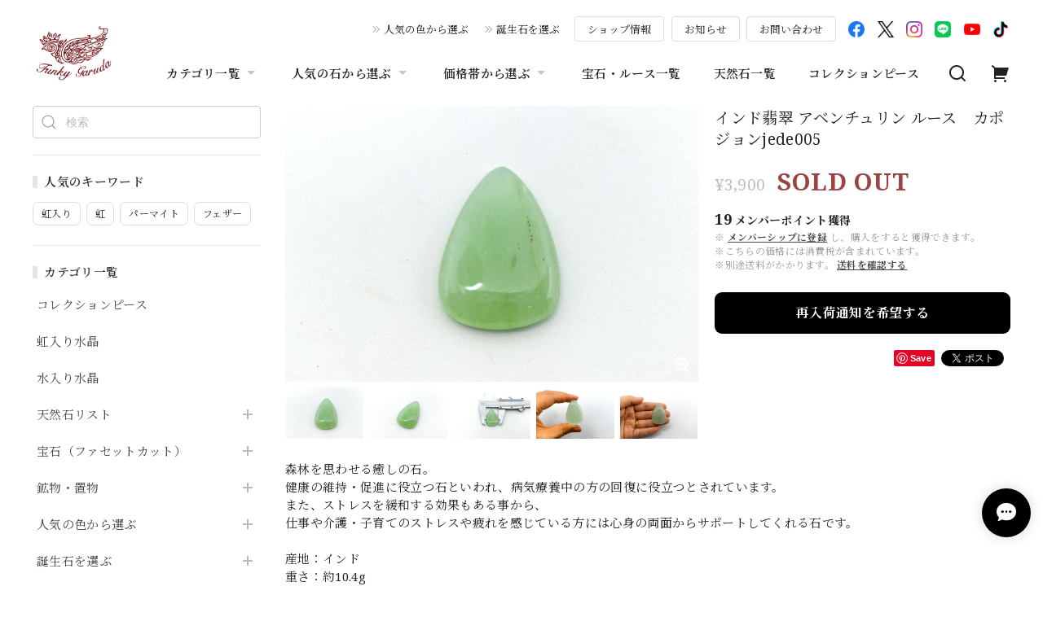

--- FILE ---
content_type: text/html; charset=UTF-8
request_url: https://www.funkygaruda.com/items/22930360
body_size: 51412
content:
<!DOCTYPE html>
<html lang="ja">
<head>

<link rel="stylesheet" type="text/css" href="https://cf-baseassets.thebase.in/19cff5233acc0c6b06216500f3603ead/asset/shop/BASEshop-c04794395695aab12cc9.css"/>
<meta charset="utf-8">

<meta name="viewport" content="width=device-width, initial-scale=1, viewport-fit=cover">
<script>
var ua = navigator.userAgent.toLowerCase();
var isiOS = (ua.indexOf('iphone') > -1) || (ua.indexOf('ipad') > -1);
if(isiOS) {
 var viewport = document.querySelector('meta[name="viewport"]');
 if(viewport) {
 var viewportContent = viewport.getAttribute('content');
 viewport.setAttribute('content', viewportContent + ', user-scalable=no');
 }
}
</script>

<link rel='canonical' href='https://www.funkygaruda.com/items/22930360' />


<title>インド翡翠 アベンチュリン ルース　カポジョンjede005 | Funky garuda Stone (ファンキー・ガルーダ・ストーン)天然石と世界の宝物</title>

<meta name="BASE-Theme-Name" content="Euforia">
<meta name="BASE-Theme-Version" content="1.260116">

<link rel='icon' type='image/png' href='//static.thebase.in/favicon.png' />
<link rel='apple-touch-icon' sizes='180x180' href='//static.thebase.in/apple-touch-icon.png' />
<link rel='apple-touch-icon-precomposed' href='//static.thebase.in/apple-touch-icon.png' />

<script src="https://ajax.googleapis.com/ajax/libs/jquery/1.12.4/jquery.min.js"></script>


<link rel="preconnect" href="https://fonts.googleapis.com">
<link rel="preconnect" href="https://fonts.gstatic.com" crossorigin>


<link href="https://fonts.googleapis.com/css2?family=Noto+Serif+JP:wght@400;600;700&family=Noto+Serif:wght@400;600;700&display=swap" rel="stylesheet"> 

<link href="https://fonts.googleapis.com/css2?family=Quicksand&display=swap" rel="stylesheet">

<link rel="stylesheet" href="https://basefile.akamaized.net/dolcevivace-shopselect-net/6491a3ed652ce/uikit.min.css">

<link rel="stylesheet" href="https://basefile.akamaized.net/dolcevivace-shopselect-net/6419899379ff0/flickity.min.css">
<link rel="stylesheet" href="https://basefile.akamaized.net/dolcevivace-shopselect-net/66d595c32aace/glightbox.min.css">


<link rel="stylesheet" href="https://basefile.akamaized.net/dolcevivace-shopselect-net/68cd6b5b3f295/dolce.vita.min.css">

<!-- 明朝体フォントに変更 -->
<link rel="stylesheet" href="https://basefile.akamaized.net/dolcevivace-shopselect-net/64a6dcbcb3121/euforia.font.css"><!-- SP下部に購入ボタン固定表示 -->
<link rel="stylesheet" href="https://basefile.akamaized.net/dolcevivace-shopselect-net/64a6dce613288/euforia.bc.min.css"><!-- PC 商品一覧を横に4アイテム表示 -->
<link rel="stylesheet" href="https://basefile.akamaized.net/dolcevivace-shopselect-net/64a6dcfa26ab1/euforia.pc4.min.css"><!-- SP 商品一覧を横に3アイテム表示 -->
<link rel="stylesheet" href="https://basefile.akamaized.net/dolcevivace-shopselect-net/64a6dd076d2be/euforia.sp3.min.css">
<meta name="description" content="インド翡翠 アベンチュリン ルース　カポジョン" />

<meta property="fb:app_id" content="350947278320210" />
<meta property="og:description" content="インド翡翠 アベンチュリン ルース　カポジョン" />
<meta property="og:title" content="インド翡翠 アベンチュリン ルース　カポジョンjede005 | Funky garuda Stone (ファンキー・ガルーダ・ストーン)天然石と世界の宝物 powered by BASE" />
<meta property="og:image" content="https://baseec-img-mng.akamaized.net/images/item/origin/fe87b5a0f876a5d1efe243516b2a8a13.jpg?imformat=generic&q=90&im=Resize,width=1200,type=normal" />
<meta property="og:url" content="https://www.funkygaruda.com/items/22930360" />
<meta property="og:site_name" content="Funky garuda Stone (ファンキー・ガルーダ・ストーン)天然石と世界の宝物" />
<meta property="og:type" content="product" />

<meta property="product:price:amount" content="3900" />
<meta property="product:price:currency" content="JPY" />
<meta property="product:product_link" content="https://www.funkygaruda.com/items/22930360" />

<meta name="twitter:card" content="summary_large_image" />
<meta name="twitter:site" content="@FankyGaruda" />
<meta name="twitter:url" content="https://www.funkygaruda.com/items/22930360" />
<meta name="twitter:title" content="インド翡翠 アベンチュリン ルース　カポジョンjede005 | Funky garuda Stone (ファンキー・ガルーダ・ストーン)天然石と世界の宝物" />
<meta name="twitter:description" content="インド翡翠 アベンチュリン ルース　カポジョン" />
<meta name="twitter:image" content="https://baseec-img-mng.akamaized.net/images/item/origin/fe87b5a0f876a5d1efe243516b2a8a13.jpg?imformat=generic&q=90&im=Resize,width=1200,type=normal" />
<meta name="keywords" content="インド,最大,ストレス,現物,サイズ" />




<style type="text/css">
body { 
        background-image: none;
        background-color: #ffffff;
     }
</style>


<style>
/****** 全体設定 ******/
:root {
--dolce-text-color: #212121;--dolce-subtext-color: #999999;--dolce-a-color: #454545;--dolce-ahover-color: #999999;--dolce-btn-color: #ffffff;--dolce-btn-line-color: #dddddd;--dolce-btn-text-color: #212121;--dolce-cart-color: #000000;--dolce-title-color: #333333;--dolce-title-line-color: #e5e5e5;--dolce-sale-color: #9a4444;--dolce-comming-color: #00C7B6;--dolce-takeout-color: #ff9800;--dolce-pre-color: #1e88e5;--dolce-lottery-color: #5e35b1;--dolce-community-color: #000000;--dolce-footer-bg-color: #fafafa;--dolce-footer-text-color: #333333;--dolce-soldout-color: #9a4444;}

#header-box,
.header-fixed,
.uk-offcanvas-bar,
.uk-navbar-dropdown,
.main-wrapper,
header .uk-dropdown,
.header-fixed .uk-dropdown{ background-color: #ffffff; }
.uk-heading-bullet,
.uk-heading-line{ background: #ffffff; }
html { font-size : 17px; }
@media screen and (max-width : 959px) {
html{ font-size : calc(17px - 1px); }}
.header-logo .logoText,
.footer-logo .logoText { font-family: 'Quicksand', -apple-system, BlinkMacSystemFont, "Helvetica Neue", "ヒラギノ角ゴ ProN W3", Hiragino Kaku Gothic ProN, Arial, "メイリオ", Meiryo, sans-serif !important; }
#dolce-itemdetail .item-price .proper-price,
.item .item-price.soldout .price,
#dolce-itemdetail .proper,
#dolce-itemdetail .item-price.soldout .price{ opacity: 0.3; color: #212121 ; }
#header-menu-sp ul.uk-nav-sub{ display: none; }

/* パーツ用設定 */
#sidebar-menu .category-btn .cat-pic{ width:5px; }
#sidebar-menu .category-btn .cat-inner{	width:5px;	margin:0; }
#sidebar-menu .category-btn .cat-title{	width: calc(100% - 45px); }
#sidebar-menu .medium-category{	padding-left:20px !important; }
#about-shipping,
#footer-shipping,
#sidebar-shipping{
 border-color: #dddddd; }
#about-shipping .conditions,
#about-shipping .exclusion,
#footer-shipping .conditions,
#footer-shipping .exclusion,
#sidebar-shipping .conditions,
#sidebar-shipping .exclusion{
 color: #111111; }
#about-shipping .shipping,
#footer-shipping .shipping,
#sidebar-shipping .shipping{
 color: #E50F0D; }
.attentionbox{ background: #9a4444; }
.attentionbox,
.attentionbox a,
.attentionbox a:hover{ color: #FFFFFF !important; }
 #footer-payment .payment-item,
#dolce-about #payment .payment-label{
  background: #00C7B6; }

/* トップページ用設定 */

/* インラインでの調整 */
@font-face {
font-family: "shopicon";
font-style: normal;
font-weight: normal;
src: url("https://www.funkygaruda.com//css/shopTemplate/fonts/shopicon.eot?md4x76");
src: url("https://www.funkygaruda.com//css/shopTemplate/fonts/shopicon.eot?md4x76#iefix")
format("embedded-opentype"),
url("https://www.funkygaruda.com//css/shopTemplate/fonts/shopicon.ttf?md4x76") format("truetype"),
url("https://www.funkygaruda.com//css/shopTemplate/fonts/shopicon.woff?md4x76") format("woff"),
url("https://www.funkygaruda.com//css/shopTemplate/fonts/shopicon.svg?md4x76#shopicon")
format("svg");
}
.header-menu-pc .uk-dropdown li a{
 color: var(--dolce-text-color, #212121); }
.header-menu-pc .uk-dropdown li a:hover{
 color: color: var(--dolce-ahover-color, #999999); }
footer a:hover { color: #333333 !important; opacity: 0.7; }
#appsItemDetailCustomTag .appsItemDetailCustomTag_heading{
  font-size: 1.125rem !important;
  line-height: 1.4rem !important;
  margin-top: 30px !important; }
#dolce-itemdetail .h4l{
  color: #212121 !important; }
#appsItemDetailCustomTag .appsItemDetailCustomTag_description {
  font-size: 0.875rem !important;
  letter-spacing: 0.02rem !important; 
  line-height: 1.5 !important; }
#itemAttention .communityLabel{ background-color: #000 !important; }
.blogDetail h2 a,
.blogListMain h2 a{
  color: #212121 !important; }
.appsicon-crossCircle:before {
 color: #000 !important;}
.grecaptcha-badge{
  z-index: 1000;}
.ageVerificationWarning{
  font-size: 1.8rem !important;
  color: #212121 !important;}
.purchaseButtonModal__inputAreaLabel,
.purchaseButtonModal__ageVerificationWarningText{
  color: #333 !important;}
.shippingModal .shippingInfo__title {
  margin:0 !important; }

/* インラインでの調整 */

/* お知らせバナーApp */
.informationBanner button{
 cursor: pointer;}
@media (max-width: 959px) {main{ margin-top:calc(70px + var(--information-banner-height,0)); }}

/* メンバーシップApp */
#membership h2,
#membership h3,
#membership h4{
  color: #212121 }
.membership .mypage .content .customer-info-wrapper .edit-wrapper .edit,
.membership .mypage .content .about-wrapper .about,
.membership .login .register-link{
  color: #454545 !important; }
.membership .login .link{
  background: #000000 !important; }
.exchange-point-icon > path {
  fill: #212121 }

.bnplBanner {
  padding: 8px 12px !important;
  margin-top: 5px !important;}
.glightbox-container .ginner-container {
  height: auto;}

.easyOverseasSales__label,
.easyOverseasSalesArea__link{
  color: var(--dolce-text-color) !important; }
@media (max-width: 959px) {
.purchaseButton .easyOverseasSales .purchaseButton__btn {
  margin-top:0;}}
#bottom-cart:has(.easyOverseasSales) {
  display: none !important;}

.subsc-text{
  color: var(--dolce-text-color) !important;
  font-size: 13px !important;
  vertical-align: bottom;
  padding-right: 5px;}

</style>

<link rel="stylesheet" href="https://basefile.akamaized.net/dolcevivace-shopselect-net/64a6dd2877830/euforia.last.min.css">


<script type="text/javascript">
	var _gaq = _gaq || [];
	var gtag = gtag || function(){};
</script>
			<script>
window.dataLayer = window.dataLayer || [];
window.dataLayer.push({

	
						'shopTheme': "market_dolcevivace-shopselect-net_64b66a8c228c9",
		
				'shopId': "funkygems",

						'itemId': "22930360",
		
				
							'itemPrice': 3900,
			'GA4ViewItems': [
				{
					'item_id': "22930360",
					'item_name': "\u30a4\u30f3\u30c9\u7fe1\u7fe0 \u30a2\u30d9\u30f3\u30c1\u30e5\u30ea\u30f3 \u30eb\u30fc\u30b9\u3000\u30ab\u30dd\u30b8\u30e7\u30f3jede005",
					'price': 3900,
					'quantity': 1,
				}
			],
		
	
		});
</script>


<!-- Google Tag Manager for thebase.in-->
<noscript><iframe src="//www.googletagmanager.com/ns.html?id=GTM-K652NBTK"
height="0" width="0" style="display:none;visibility:hidden"></iframe></noscript>
<script>(function(w,d,s,l,i){w[l]=w[l]||[];w[l].push({'gtm.start':
new Date().getTime(),event:'gtm.js'});var f=d.getElementsByTagName(s)[0],
j=d.createElement(s),dl=l!='dataLayer'?'&l='+l:'';j.async=true;j.src=
'//www.googletagmanager.com/gtm.js?id='+i+dl;f.parentNode.insertBefore(j,f);
})(window,document,'script','dataLayer','GTM-K652NBTK');</script>
<!-- End Google Tag Manager -->

<script type="text/javascript">


</script>

	


	<!-- Facebook Pixel Code -->
	<script>
		!function(f,b,e,v,n,t,s){if(f.fbq)return;n=f.fbq=function(){n.callMethod?
			n.callMethod.apply(n,arguments):n.queue.push(arguments)};if(!f._fbq)f._fbq=n;
			n.push=n;n.loaded=!0;n.version='2.0';n.queue=[];t=b.createElement(e);t.async=!0;
			t.src=v;s=b.getElementsByTagName(e)[0];s.parentNode.insertBefore(t,s)}(window,
			document,'script','https://connect.facebook.net/en_US/fbevents.js');

			
		fbq('init', '696829344261188', {}, { agent: 'plthebase' });
		fbq('trackSingle', '696829344261188', 'PageView');

				const viewContentEventId = crypto.randomUUID();
		const viewContentEventIdObj = { eventID: viewContentEventId };
		fbq('trackSingle', '696829344261188', 'ViewContent', {"content_ids":["22930360"],"content_name":"\u30a4\u30f3\u30c9\u7fe1\u7fe0 \u30a2\u30d9\u30f3\u30c1\u30e5\u30ea\u30f3 \u30eb\u30fc\u30b9\u3000\u30ab\u30dd\u30b8\u30e7\u30f3jede005","content_type":"product","contents":[{"id":"22930360","quantity":1,"item_price":3900}],"currency":"JPY","value":3900}, viewContentEventIdObj);
		data = JSON.parse('{"content_ids":["22930360"],"content_name":"\u30a4\u30f3\u30c9\u7fe1\u7fe0 \u30a2\u30d9\u30f3\u30c1\u30e5\u30ea\u30f3 \u30eb\u30fc\u30b9\u3000\u30ab\u30dd\u30b8\u30e7\u30f3jede005","content_type":"product","contents":[{"id":"22930360","quantity":1,"item_price":3900}],"currency":"JPY","value":3900}');
		data.event_name = 'ViewContent';
		data.event_id = viewContentEventId;
				if (data) {
			(function(data) {
				window.addEventListener('load', function() {
					$.ajax({
						type: 'POST',
						url: "https://www.funkygaruda.com/facebook/conversion/",
						dataType: 'json',
						data: data,
						success: function (data) {},
					})
				})
			})(data)
		}

	</script>
	<!-- End Facebook Pixel Code -->



	

<meta name="cot:primaryColor" content="#000000"><meta name="cot:accentColor" content="#000000"><meta name="cot:textColor" content="#000000"><meta name="cot:lightTextColor" content="#ffffff"><meta name="cot:complementaryColor" content="#000000"><meta name="cot:titleColor" content="#000000">

	

	<script type="text/javascript">
		;window.NREUM||(NREUM={});NREUM.init={distributed_tracing:{enabled:true},privacy:{cookies_enabled:true},ajax:{deny_list:["bam.nr-data.net"]}};

		;NREUM.loader_config={accountID:"2907216",trustKey:"2804831",agentID:"663072695",licenseKey:"NRJS-4c41e18b2dabf750af0",applicationID:"663072695"}
		;NREUM.info={beacon:"bam.nr-data.net",errorBeacon:"bam.nr-data.net",licenseKey:"NRJS-4c41e18b2dabf750af0",applicationID:"663072695",sa:1}

		;/*! For license information please see nr-loader-spa-1.236.0.min.js.LICENSE.txt */
		(()=>{"use strict";var e,t,r={5763:(e,t,r)=>{r.d(t,{P_:()=>l,Mt:()=>g,C5:()=>s,DL:()=>v,OP:()=>T,lF:()=>D,Yu:()=>y,Dg:()=>h,CX:()=>c,GE:()=>b,sU:()=>_});var n=r(8632),i=r(9567);const o={beacon:n.ce.beacon,errorBeacon:n.ce.errorBeacon,licenseKey:void 0,applicationID:void 0,sa:void 0,queueTime:void 0,applicationTime:void 0,ttGuid:void 0,user:void 0,account:void 0,product:void 0,extra:void 0,jsAttributes:{},userAttributes:void 0,atts:void 0,transactionName:void 0,tNamePlain:void 0},a={};function s(e){if(!e)throw new Error("All info objects require an agent identifier!");if(!a[e])throw new Error("Info for ".concat(e," was never set"));return a[e]}function c(e,t){if(!e)throw new Error("All info objects require an agent identifier!");a[e]=(0,i.D)(t,o),(0,n.Qy)(e,a[e],"info")}var u=r(7056);const d=()=>{const e={blockSelector:"[data-nr-block]",maskInputOptions:{password:!0}};return{allow_bfcache:!0,privacy:{cookies_enabled:!0},ajax:{deny_list:void 0,enabled:!0,harvestTimeSeconds:10},distributed_tracing:{enabled:void 0,exclude_newrelic_header:void 0,cors_use_newrelic_header:void 0,cors_use_tracecontext_headers:void 0,allowed_origins:void 0},session:{domain:void 0,expiresMs:u.oD,inactiveMs:u.Hb},ssl:void 0,obfuscate:void 0,jserrors:{enabled:!0,harvestTimeSeconds:10},metrics:{enabled:!0},page_action:{enabled:!0,harvestTimeSeconds:30},page_view_event:{enabled:!0},page_view_timing:{enabled:!0,harvestTimeSeconds:30,long_task:!1},session_trace:{enabled:!0,harvestTimeSeconds:10},harvest:{tooManyRequestsDelay:60},session_replay:{enabled:!1,harvestTimeSeconds:60,sampleRate:.1,errorSampleRate:.1,maskTextSelector:"*",maskAllInputs:!0,get blockClass(){return"nr-block"},get ignoreClass(){return"nr-ignore"},get maskTextClass(){return"nr-mask"},get blockSelector(){return e.blockSelector},set blockSelector(t){e.blockSelector+=",".concat(t)},get maskInputOptions(){return e.maskInputOptions},set maskInputOptions(t){e.maskInputOptions={...t,password:!0}}},spa:{enabled:!0,harvestTimeSeconds:10}}},f={};function l(e){if(!e)throw new Error("All configuration objects require an agent identifier!");if(!f[e])throw new Error("Configuration for ".concat(e," was never set"));return f[e]}function h(e,t){if(!e)throw new Error("All configuration objects require an agent identifier!");f[e]=(0,i.D)(t,d()),(0,n.Qy)(e,f[e],"config")}function g(e,t){if(!e)throw new Error("All configuration objects require an agent identifier!");var r=l(e);if(r){for(var n=t.split("."),i=0;i<n.length-1;i++)if("object"!=typeof(r=r[n[i]]))return;r=r[n[n.length-1]]}return r}const p={accountID:void 0,trustKey:void 0,agentID:void 0,licenseKey:void 0,applicationID:void 0,xpid:void 0},m={};function v(e){if(!e)throw new Error("All loader-config objects require an agent identifier!");if(!m[e])throw new Error("LoaderConfig for ".concat(e," was never set"));return m[e]}function b(e,t){if(!e)throw new Error("All loader-config objects require an agent identifier!");m[e]=(0,i.D)(t,p),(0,n.Qy)(e,m[e],"loader_config")}const y=(0,n.mF)().o;var w=r(385),x=r(6818);const A={buildEnv:x.Re,bytesSent:{},queryBytesSent:{},customTransaction:void 0,disabled:!1,distMethod:x.gF,isolatedBacklog:!1,loaderType:void 0,maxBytes:3e4,offset:Math.floor(w._A?.performance?.timeOrigin||w._A?.performance?.timing?.navigationStart||Date.now()),onerror:void 0,origin:""+w._A.location,ptid:void 0,releaseIds:{},session:void 0,xhrWrappable:"function"==typeof w._A.XMLHttpRequest?.prototype?.addEventListener,version:x.q4},E={};function T(e){if(!e)throw new Error("All runtime objects require an agent identifier!");if(!E[e])throw new Error("Runtime for ".concat(e," was never set"));return E[e]}function _(e,t){if(!e)throw new Error("All runtime objects require an agent identifier!");E[e]=(0,i.D)(t,A),(0,n.Qy)(e,E[e],"runtime")}function D(e){return function(e){try{const t=s(e);return!!t.licenseKey&&!!t.errorBeacon&&!!t.applicationID}catch(e){return!1}}(e)}},9567:(e,t,r)=>{r.d(t,{D:()=>i});var n=r(50);function i(e,t){try{if(!e||"object"!=typeof e)return(0,n.Z)("Setting a Configurable requires an object as input");if(!t||"object"!=typeof t)return(0,n.Z)("Setting a Configurable requires a model to set its initial properties");const r=Object.create(Object.getPrototypeOf(t),Object.getOwnPropertyDescriptors(t)),o=0===Object.keys(r).length?e:r;for(let a in o)if(void 0!==e[a])try{"object"==typeof e[a]&&"object"==typeof t[a]?r[a]=i(e[a],t[a]):r[a]=e[a]}catch(e){(0,n.Z)("An error occurred while setting a property of a Configurable",e)}return r}catch(e){(0,n.Z)("An error occured while setting a Configurable",e)}}},6818:(e,t,r)=>{r.d(t,{Re:()=>i,gF:()=>o,q4:()=>n});const n="1.236.0",i="PROD",o="CDN"},385:(e,t,r)=>{r.d(t,{FN:()=>a,IF:()=>u,Nk:()=>f,Tt:()=>s,_A:()=>o,il:()=>n,pL:()=>c,v6:()=>i,w1:()=>d});const n="undefined"!=typeof window&&!!window.document,i="undefined"!=typeof WorkerGlobalScope&&("undefined"!=typeof self&&self instanceof WorkerGlobalScope&&self.navigator instanceof WorkerNavigator||"undefined"!=typeof globalThis&&globalThis instanceof WorkerGlobalScope&&globalThis.navigator instanceof WorkerNavigator),o=n?window:"undefined"!=typeof WorkerGlobalScope&&("undefined"!=typeof self&&self instanceof WorkerGlobalScope&&self||"undefined"!=typeof globalThis&&globalThis instanceof WorkerGlobalScope&&globalThis),a=""+o?.location,s=/iPad|iPhone|iPod/.test(navigator.userAgent),c=s&&"undefined"==typeof SharedWorker,u=(()=>{const e=navigator.userAgent.match(/Firefox[/\s](\d+\.\d+)/);return Array.isArray(e)&&e.length>=2?+e[1]:0})(),d=Boolean(n&&window.document.documentMode),f=!!navigator.sendBeacon},1117:(e,t,r)=>{r.d(t,{w:()=>o});var n=r(50);const i={agentIdentifier:"",ee:void 0};class o{constructor(e){try{if("object"!=typeof e)return(0,n.Z)("shared context requires an object as input");this.sharedContext={},Object.assign(this.sharedContext,i),Object.entries(e).forEach((e=>{let[t,r]=e;Object.keys(i).includes(t)&&(this.sharedContext[t]=r)}))}catch(e){(0,n.Z)("An error occured while setting SharedContext",e)}}}},8e3:(e,t,r)=>{r.d(t,{L:()=>d,R:()=>c});var n=r(2177),i=r(1284),o=r(4322),a=r(3325);const s={};function c(e,t){const r={staged:!1,priority:a.p[t]||0};u(e),s[e].get(t)||s[e].set(t,r)}function u(e){e&&(s[e]||(s[e]=new Map))}function d(){let e=arguments.length>0&&void 0!==arguments[0]?arguments[0]:"",t=arguments.length>1&&void 0!==arguments[1]?arguments[1]:"feature";if(u(e),!e||!s[e].get(t))return a(t);s[e].get(t).staged=!0;const r=[...s[e]];function a(t){const r=e?n.ee.get(e):n.ee,a=o.X.handlers;if(r.backlog&&a){var s=r.backlog[t],c=a[t];if(c){for(var u=0;s&&u<s.length;++u)f(s[u],c);(0,i.D)(c,(function(e,t){(0,i.D)(t,(function(t,r){r[0].on(e,r[1])}))}))}delete a[t],r.backlog[t]=null,r.emit("drain-"+t,[])}}r.every((e=>{let[t,r]=e;return r.staged}))&&(r.sort(((e,t)=>e[1].priority-t[1].priority)),r.forEach((e=>{let[t]=e;a(t)})))}function f(e,t){var r=e[1];(0,i.D)(t[r],(function(t,r){var n=e[0];if(r[0]===n){var i=r[1],o=e[3],a=e[2];i.apply(o,a)}}))}},2177:(e,t,r)=>{r.d(t,{c:()=>f,ee:()=>u});var n=r(8632),i=r(2210),o=r(1284),a=r(5763),s="nr@context";let c=(0,n.fP)();var u;function d(){}function f(e){return(0,i.X)(e,s,l)}function l(){return new d}function h(){u.aborted=!0,u.backlog={}}c.ee?u=c.ee:(u=function e(t,r){var n={},c={},f={},g=!1;try{g=16===r.length&&(0,a.OP)(r).isolatedBacklog}catch(e){}var p={on:b,addEventListener:b,removeEventListener:y,emit:v,get:x,listeners:w,context:m,buffer:A,abort:h,aborted:!1,isBuffering:E,debugId:r,backlog:g?{}:t&&"object"==typeof t.backlog?t.backlog:{}};return p;function m(e){return e&&e instanceof d?e:e?(0,i.X)(e,s,l):l()}function v(e,r,n,i,o){if(!1!==o&&(o=!0),!u.aborted||i){t&&o&&t.emit(e,r,n);for(var a=m(n),s=w(e),d=s.length,f=0;f<d;f++)s[f].apply(a,r);var l=T()[c[e]];return l&&l.push([p,e,r,a]),a}}function b(e,t){n[e]=w(e).concat(t)}function y(e,t){var r=n[e];if(r)for(var i=0;i<r.length;i++)r[i]===t&&r.splice(i,1)}function w(e){return n[e]||[]}function x(t){return f[t]=f[t]||e(p,t)}function A(e,t){var r=T();p.aborted||(0,o.D)(e,(function(e,n){t=t||"feature",c[n]=t,t in r||(r[t]=[])}))}function E(e){return!!T()[c[e]]}function T(){return p.backlog}}(void 0,"globalEE"),c.ee=u)},5546:(e,t,r)=>{r.d(t,{E:()=>n,p:()=>i});var n=r(2177).ee.get("handle");function i(e,t,r,i,o){o?(o.buffer([e],i),o.emit(e,t,r)):(n.buffer([e],i),n.emit(e,t,r))}},4322:(e,t,r)=>{r.d(t,{X:()=>o});var n=r(5546);o.on=a;var i=o.handlers={};function o(e,t,r,o){a(o||n.E,i,e,t,r)}function a(e,t,r,i,o){o||(o="feature"),e||(e=n.E);var a=t[o]=t[o]||{};(a[r]=a[r]||[]).push([e,i])}},3239:(e,t,r)=>{r.d(t,{bP:()=>s,iz:()=>c,m$:()=>a});var n=r(385);let i=!1,o=!1;try{const e={get passive(){return i=!0,!1},get signal(){return o=!0,!1}};n._A.addEventListener("test",null,e),n._A.removeEventListener("test",null,e)}catch(e){}function a(e,t){return i||o?{capture:!!e,passive:i,signal:t}:!!e}function s(e,t){let r=arguments.length>2&&void 0!==arguments[2]&&arguments[2],n=arguments.length>3?arguments[3]:void 0;window.addEventListener(e,t,a(r,n))}function c(e,t){let r=arguments.length>2&&void 0!==arguments[2]&&arguments[2],n=arguments.length>3?arguments[3]:void 0;document.addEventListener(e,t,a(r,n))}},4402:(e,t,r)=>{r.d(t,{Ht:()=>u,M:()=>c,Rl:()=>a,ky:()=>s});var n=r(385);const i="xxxxxxxx-xxxx-4xxx-yxxx-xxxxxxxxxxxx";function o(e,t){return e?15&e[t]:16*Math.random()|0}function a(){const e=n._A?.crypto||n._A?.msCrypto;let t,r=0;return e&&e.getRandomValues&&(t=e.getRandomValues(new Uint8Array(31))),i.split("").map((e=>"x"===e?o(t,++r).toString(16):"y"===e?(3&o()|8).toString(16):e)).join("")}function s(e){const t=n._A?.crypto||n._A?.msCrypto;let r,i=0;t&&t.getRandomValues&&(r=t.getRandomValues(new Uint8Array(31)));const a=[];for(var s=0;s<e;s++)a.push(o(r,++i).toString(16));return a.join("")}function c(){return s(16)}function u(){return s(32)}},7056:(e,t,r)=>{r.d(t,{Bq:()=>n,Hb:()=>o,oD:()=>i});const n="NRBA",i=144e5,o=18e5},7894:(e,t,r)=>{function n(){return Math.round(performance.now())}r.d(t,{z:()=>n})},7243:(e,t,r)=>{r.d(t,{e:()=>o});var n=r(385),i={};function o(e){if(e in i)return i[e];if(0===(e||"").indexOf("data:"))return{protocol:"data"};let t;var r=n._A?.location,o={};if(n.il)t=document.createElement("a"),t.href=e;else try{t=new URL(e,r.href)}catch(e){return o}o.port=t.port;var a=t.href.split("://");!o.port&&a[1]&&(o.port=a[1].split("/")[0].split("@").pop().split(":")[1]),o.port&&"0"!==o.port||(o.port="https"===a[0]?"443":"80"),o.hostname=t.hostname||r.hostname,o.pathname=t.pathname,o.protocol=a[0],"/"!==o.pathname.charAt(0)&&(o.pathname="/"+o.pathname);var s=!t.protocol||":"===t.protocol||t.protocol===r.protocol,c=t.hostname===r.hostname&&t.port===r.port;return o.sameOrigin=s&&(!t.hostname||c),"/"===o.pathname&&(i[e]=o),o}},50:(e,t,r)=>{function n(e,t){"function"==typeof console.warn&&(console.warn("New Relic: ".concat(e)),t&&console.warn(t))}r.d(t,{Z:()=>n})},2587:(e,t,r)=>{r.d(t,{N:()=>c,T:()=>u});var n=r(2177),i=r(5546),o=r(8e3),a=r(3325);const s={stn:[a.D.sessionTrace],err:[a.D.jserrors,a.D.metrics],ins:[a.D.pageAction],spa:[a.D.spa],sr:[a.D.sessionReplay,a.D.sessionTrace]};function c(e,t){const r=n.ee.get(t);e&&"object"==typeof e&&(Object.entries(e).forEach((e=>{let[t,n]=e;void 0===u[t]&&(s[t]?s[t].forEach((e=>{n?(0,i.p)("feat-"+t,[],void 0,e,r):(0,i.p)("block-"+t,[],void 0,e,r),(0,i.p)("rumresp-"+t,[Boolean(n)],void 0,e,r)})):n&&(0,i.p)("feat-"+t,[],void 0,void 0,r),u[t]=Boolean(n))})),Object.keys(s).forEach((e=>{void 0===u[e]&&(s[e]?.forEach((t=>(0,i.p)("rumresp-"+e,[!1],void 0,t,r))),u[e]=!1)})),(0,o.L)(t,a.D.pageViewEvent))}const u={}},2210:(e,t,r)=>{r.d(t,{X:()=>i});var n=Object.prototype.hasOwnProperty;function i(e,t,r){if(n.call(e,t))return e[t];var i=r();if(Object.defineProperty&&Object.keys)try{return Object.defineProperty(e,t,{value:i,writable:!0,enumerable:!1}),i}catch(e){}return e[t]=i,i}},1284:(e,t,r)=>{r.d(t,{D:()=>n});const n=(e,t)=>Object.entries(e||{}).map((e=>{let[r,n]=e;return t(r,n)}))},4351:(e,t,r)=>{r.d(t,{P:()=>o});var n=r(2177);const i=()=>{const e=new WeakSet;return(t,r)=>{if("object"==typeof r&&null!==r){if(e.has(r))return;e.add(r)}return r}};function o(e){try{return JSON.stringify(e,i())}catch(e){try{n.ee.emit("internal-error",[e])}catch(e){}}}},3960:(e,t,r)=>{r.d(t,{K:()=>a,b:()=>o});var n=r(3239);function i(){return"undefined"==typeof document||"complete"===document.readyState}function o(e,t){if(i())return e();(0,n.bP)("load",e,t)}function a(e){if(i())return e();(0,n.iz)("DOMContentLoaded",e)}},8632:(e,t,r)=>{r.d(t,{EZ:()=>u,Qy:()=>c,ce:()=>o,fP:()=>a,gG:()=>d,mF:()=>s});var n=r(7894),i=r(385);const o={beacon:"bam.nr-data.net",errorBeacon:"bam.nr-data.net"};function a(){return i._A.NREUM||(i._A.NREUM={}),void 0===i._A.newrelic&&(i._A.newrelic=i._A.NREUM),i._A.NREUM}function s(){let e=a();return e.o||(e.o={ST:i._A.setTimeout,SI:i._A.setImmediate,CT:i._A.clearTimeout,XHR:i._A.XMLHttpRequest,REQ:i._A.Request,EV:i._A.Event,PR:i._A.Promise,MO:i._A.MutationObserver,FETCH:i._A.fetch}),e}function c(e,t,r){let i=a();const o=i.initializedAgents||{},s=o[e]||{};return Object.keys(s).length||(s.initializedAt={ms:(0,n.z)(),date:new Date}),i.initializedAgents={...o,[e]:{...s,[r]:t}},i}function u(e,t){a()[e]=t}function d(){return function(){let e=a();const t=e.info||{};e.info={beacon:o.beacon,errorBeacon:o.errorBeacon,...t}}(),function(){let e=a();const t=e.init||{};e.init={...t}}(),s(),function(){let e=a();const t=e.loader_config||{};e.loader_config={...t}}(),a()}},7956:(e,t,r)=>{r.d(t,{N:()=>i});var n=r(3239);function i(e){let t=arguments.length>1&&void 0!==arguments[1]&&arguments[1],r=arguments.length>2?arguments[2]:void 0,i=arguments.length>3?arguments[3]:void 0;return void(0,n.iz)("visibilitychange",(function(){if(t)return void("hidden"==document.visibilityState&&e());e(document.visibilityState)}),r,i)}},1214:(e,t,r)=>{r.d(t,{em:()=>v,u5:()=>N,QU:()=>S,_L:()=>I,Gm:()=>L,Lg:()=>M,gy:()=>U,BV:()=>Q,Kf:()=>ee});var n=r(2177);const i="nr@original";var o=Object.prototype.hasOwnProperty,a=!1;function s(e,t){return e||(e=n.ee),r.inPlace=function(e,t,n,i,o){n||(n="");var a,s,c,u="-"===n.charAt(0);for(c=0;c<t.length;c++)d(a=e[s=t[c]])||(e[s]=r(a,u?s+n:n,i,s,o))},r.flag=i,r;function r(t,r,n,a,s){return d(t)?t:(r||(r=""),nrWrapper[i]=t,u(t,nrWrapper,e),nrWrapper);function nrWrapper(){var i,u,d,f;try{u=this,i=[...arguments],d="function"==typeof n?n(i,u):n||{}}catch(t){c([t,"",[i,u,a],d],e)}o(r+"start",[i,u,a],d,s);try{return f=t.apply(u,i)}catch(e){throw o(r+"err",[i,u,e],d,s),e}finally{o(r+"end",[i,u,f],d,s)}}}function o(r,n,i,o){if(!a||t){var s=a;a=!0;try{e.emit(r,n,i,t,o)}catch(t){c([t,r,n,i],e)}a=s}}}function c(e,t){t||(t=n.ee);try{t.emit("internal-error",e)}catch(e){}}function u(e,t,r){if(Object.defineProperty&&Object.keys)try{return Object.keys(e).forEach((function(r){Object.defineProperty(t,r,{get:function(){return e[r]},set:function(t){return e[r]=t,t}})})),t}catch(e){c([e],r)}for(var n in e)o.call(e,n)&&(t[n]=e[n]);return t}function d(e){return!(e&&e instanceof Function&&e.apply&&!e[i])}var f=r(2210),l=r(385);const h={},g=XMLHttpRequest,p="addEventListener",m="removeEventListener";function v(e){var t=function(e){return(e||n.ee).get("events")}(e);if(h[t.debugId]++)return t;h[t.debugId]=1;var r=s(t,!0);function i(e){r.inPlace(e,[p,m],"-",o)}function o(e,t){return e[1]}return"getPrototypeOf"in Object&&(l.il&&b(document,i),b(l._A,i),b(g.prototype,i)),t.on(p+"-start",(function(e,t){var n=e[1];if(null!==n&&("function"==typeof n||"object"==typeof n)){var i=(0,f.X)(n,"nr@wrapped",(function(){var e={object:function(){if("function"!=typeof n.handleEvent)return;return n.handleEvent.apply(n,arguments)},function:n}[typeof n];return e?r(e,"fn-",null,e.name||"anonymous"):n}));this.wrapped=e[1]=i}})),t.on(m+"-start",(function(e){e[1]=this.wrapped||e[1]})),t}function b(e,t){let r=e;for(;"object"==typeof r&&!Object.prototype.hasOwnProperty.call(r,p);)r=Object.getPrototypeOf(r);for(var n=arguments.length,i=new Array(n>2?n-2:0),o=2;o<n;o++)i[o-2]=arguments[o];r&&t(r,...i)}var y="fetch-",w=y+"body-",x=["arrayBuffer","blob","json","text","formData"],A=l._A.Request,E=l._A.Response,T="prototype",_="nr@context";const D={};function N(e){const t=function(e){return(e||n.ee).get("fetch")}(e);if(!(A&&E&&l._A.fetch))return t;if(D[t.debugId]++)return t;function r(e,r,n){var i=e[r];"function"==typeof i&&(e[r]=function(){var e,r=[...arguments],o={};t.emit(n+"before-start",[r],o),o[_]&&o[_].dt&&(e=o[_].dt);var a=i.apply(this,r);return t.emit(n+"start",[r,e],a),a.then((function(e){return t.emit(n+"end",[null,e],a),e}),(function(e){throw t.emit(n+"end",[e],a),e}))})}return D[t.debugId]=1,x.forEach((e=>{r(A[T],e,w),r(E[T],e,w)})),r(l._A,"fetch",y),t.on(y+"end",(function(e,r){var n=this;if(r){var i=r.headers.get("content-length");null!==i&&(n.rxSize=i),t.emit(y+"done",[null,r],n)}else t.emit(y+"done",[e],n)})),t}const O={},j=["pushState","replaceState"];function S(e){const t=function(e){return(e||n.ee).get("history")}(e);return!l.il||O[t.debugId]++||(O[t.debugId]=1,s(t).inPlace(window.history,j,"-")),t}var P=r(3239);const C={},R=["appendChild","insertBefore","replaceChild"];function I(e){const t=function(e){return(e||n.ee).get("jsonp")}(e);if(!l.il||C[t.debugId])return t;C[t.debugId]=!0;var r=s(t),i=/[?&](?:callback|cb)=([^&#]+)/,o=/(.*)\.([^.]+)/,a=/^(\w+)(\.|$)(.*)$/;function c(e,t){var r=e.match(a),n=r[1],i=r[3];return i?c(i,t[n]):t[n]}return r.inPlace(Node.prototype,R,"dom-"),t.on("dom-start",(function(e){!function(e){if(!e||"string"!=typeof e.nodeName||"script"!==e.nodeName.toLowerCase())return;if("function"!=typeof e.addEventListener)return;var n=(a=e.src,s=a.match(i),s?s[1]:null);var a,s;if(!n)return;var u=function(e){var t=e.match(o);if(t&&t.length>=3)return{key:t[2],parent:c(t[1],window)};return{key:e,parent:window}}(n);if("function"!=typeof u.parent[u.key])return;var d={};function f(){t.emit("jsonp-end",[],d),e.removeEventListener("load",f,(0,P.m$)(!1)),e.removeEventListener("error",l,(0,P.m$)(!1))}function l(){t.emit("jsonp-error",[],d),t.emit("jsonp-end",[],d),e.removeEventListener("load",f,(0,P.m$)(!1)),e.removeEventListener("error",l,(0,P.m$)(!1))}r.inPlace(u.parent,[u.key],"cb-",d),e.addEventListener("load",f,(0,P.m$)(!1)),e.addEventListener("error",l,(0,P.m$)(!1)),t.emit("new-jsonp",[e.src],d)}(e[0])})),t}var k=r(5763);const H={};function L(e){const t=function(e){return(e||n.ee).get("mutation")}(e);if(!l.il||H[t.debugId])return t;H[t.debugId]=!0;var r=s(t),i=k.Yu.MO;return i&&(window.MutationObserver=function(e){return this instanceof i?new i(r(e,"fn-")):i.apply(this,arguments)},MutationObserver.prototype=i.prototype),t}const z={};function M(e){const t=function(e){return(e||n.ee).get("promise")}(e);if(z[t.debugId])return t;z[t.debugId]=!0;var r=n.c,o=s(t),a=k.Yu.PR;return a&&function(){function e(r){var n=t.context(),i=o(r,"executor-",n,null,!1);const s=Reflect.construct(a,[i],e);return t.context(s).getCtx=function(){return n},s}l._A.Promise=e,Object.defineProperty(e,"name",{value:"Promise"}),e.toString=function(){return a.toString()},Object.setPrototypeOf(e,a),["all","race"].forEach((function(r){const n=a[r];e[r]=function(e){let i=!1;[...e||[]].forEach((e=>{this.resolve(e).then(a("all"===r),a(!1))}));const o=n.apply(this,arguments);return o;function a(e){return function(){t.emit("propagate",[null,!i],o,!1,!1),i=i||!e}}}})),["resolve","reject"].forEach((function(r){const n=a[r];e[r]=function(e){const r=n.apply(this,arguments);return e!==r&&t.emit("propagate",[e,!0],r,!1,!1),r}})),e.prototype=a.prototype;const n=a.prototype.then;a.prototype.then=function(){var e=this,i=r(e);i.promise=e;for(var a=arguments.length,s=new Array(a),c=0;c<a;c++)s[c]=arguments[c];s[0]=o(s[0],"cb-",i,null,!1),s[1]=o(s[1],"cb-",i,null,!1);const u=n.apply(this,s);return i.nextPromise=u,t.emit("propagate",[e,!0],u,!1,!1),u},a.prototype.then[i]=n,t.on("executor-start",(function(e){e[0]=o(e[0],"resolve-",this,null,!1),e[1]=o(e[1],"resolve-",this,null,!1)})),t.on("executor-err",(function(e,t,r){e[1](r)})),t.on("cb-end",(function(e,r,n){t.emit("propagate",[n,!0],this.nextPromise,!1,!1)})),t.on("propagate",(function(e,r,n){this.getCtx&&!r||(this.getCtx=function(){if(e instanceof Promise)var r=t.context(e);return r&&r.getCtx?r.getCtx():this})}))}(),t}const B={},F="requestAnimationFrame";function U(e){const t=function(e){return(e||n.ee).get("raf")}(e);if(!l.il||B[t.debugId]++)return t;B[t.debugId]=1;var r=s(t);return r.inPlace(window,[F],"raf-"),t.on("raf-start",(function(e){e[0]=r(e[0],"fn-")})),t}const q={},G="setTimeout",V="setInterval",X="clearTimeout",W="-start",Z="-",$=[G,"setImmediate",V,X,"clearImmediate"];function Q(e){const t=function(e){return(e||n.ee).get("timer")}(e);if(q[t.debugId]++)return t;q[t.debugId]=1;var r=s(t);return r.inPlace(l._A,$.slice(0,2),G+Z),r.inPlace(l._A,$.slice(2,3),V+Z),r.inPlace(l._A,$.slice(3),X+Z),t.on(V+W,(function(e,t,n){e[0]=r(e[0],"fn-",null,n)})),t.on(G+W,(function(e,t,n){this.method=n,this.timerDuration=isNaN(e[1])?0:+e[1],e[0]=r(e[0],"fn-",this,n)})),t}var Y=r(50);const K={},J=["open","send"];function ee(e){var t=e||n.ee;const r=function(e){return(e||n.ee).get("xhr")}(t);if(K[r.debugId]++)return r;K[r.debugId]=1,v(t);var i=s(r),o=k.Yu.XHR,a=k.Yu.MO,c=k.Yu.PR,u=k.Yu.SI,d="readystatechange",f=["onload","onerror","onabort","onloadstart","onloadend","onprogress","ontimeout"],h=[],g=l._A.XMLHttpRequest.listeners,p=l._A.XMLHttpRequest=function(e){var t=new o(e);function n(){try{r.emit("new-xhr",[t],t),t.addEventListener(d,b,(0,P.m$)(!1))}catch(e){(0,Y.Z)("An error occured while intercepting XHR",e);try{r.emit("internal-error",[e])}catch(e){}}}return this.listeners=g?[...g,n]:[n],this.listeners.forEach((e=>e())),t};function m(e,t){i.inPlace(t,["onreadystatechange"],"fn-",E)}function b(){var e=this,t=r.context(e);e.readyState>3&&!t.resolved&&(t.resolved=!0,r.emit("xhr-resolved",[],e)),i.inPlace(e,f,"fn-",E)}if(function(e,t){for(var r in e)t[r]=e[r]}(o,p),p.prototype=o.prototype,i.inPlace(p.prototype,J,"-xhr-",E),r.on("send-xhr-start",(function(e,t){m(e,t),function(e){h.push(e),a&&(y?y.then(A):u?u(A):(w=-w,x.data=w))}(t)})),r.on("open-xhr-start",m),a){var y=c&&c.resolve();if(!u&&!c){var w=1,x=document.createTextNode(w);new a(A).observe(x,{characterData:!0})}}else t.on("fn-end",(function(e){e[0]&&e[0].type===d||A()}));function A(){for(var e=0;e<h.length;e++)m(0,h[e]);h.length&&(h=[])}function E(e,t){return t}return r}},7825:(e,t,r)=>{r.d(t,{t:()=>n});const n=r(3325).D.ajax},6660:(e,t,r)=>{r.d(t,{A:()=>i,t:()=>n});const n=r(3325).D.jserrors,i="nr@seenError"},3081:(e,t,r)=>{r.d(t,{gF:()=>o,mY:()=>i,t9:()=>n,vz:()=>s,xS:()=>a});const n=r(3325).D.metrics,i="sm",o="cm",a="storeSupportabilityMetrics",s="storeEventMetrics"},4649:(e,t,r)=>{r.d(t,{t:()=>n});const n=r(3325).D.pageAction},7633:(e,t,r)=>{r.d(t,{Dz:()=>i,OJ:()=>a,qw:()=>o,t9:()=>n});const n=r(3325).D.pageViewEvent,i="firstbyte",o="domcontent",a="windowload"},9251:(e,t,r)=>{r.d(t,{t:()=>n});const n=r(3325).D.pageViewTiming},3614:(e,t,r)=>{r.d(t,{BST_RESOURCE:()=>i,END:()=>s,FEATURE_NAME:()=>n,FN_END:()=>u,FN_START:()=>c,PUSH_STATE:()=>d,RESOURCE:()=>o,START:()=>a});const n=r(3325).D.sessionTrace,i="bstResource",o="resource",a="-start",s="-end",c="fn"+a,u="fn"+s,d="pushState"},7836:(e,t,r)=>{r.d(t,{BODY:()=>A,CB_END:()=>E,CB_START:()=>u,END:()=>x,FEATURE_NAME:()=>i,FETCH:()=>_,FETCH_BODY:()=>v,FETCH_DONE:()=>m,FETCH_START:()=>p,FN_END:()=>c,FN_START:()=>s,INTERACTION:()=>l,INTERACTION_API:()=>d,INTERACTION_EVENTS:()=>o,JSONP_END:()=>b,JSONP_NODE:()=>g,JS_TIME:()=>T,MAX_TIMER_BUDGET:()=>a,REMAINING:()=>f,SPA_NODE:()=>h,START:()=>w,originalSetTimeout:()=>y});var n=r(5763);const i=r(3325).D.spa,o=["click","submit","keypress","keydown","keyup","change"],a=999,s="fn-start",c="fn-end",u="cb-start",d="api-ixn-",f="remaining",l="interaction",h="spaNode",g="jsonpNode",p="fetch-start",m="fetch-done",v="fetch-body-",b="jsonp-end",y=n.Yu.ST,w="-start",x="-end",A="-body",E="cb"+x,T="jsTime",_="fetch"},5938:(e,t,r)=>{r.d(t,{W:()=>o});var n=r(5763),i=r(2177);class o{constructor(e,t,r){this.agentIdentifier=e,this.aggregator=t,this.ee=i.ee.get(e,(0,n.OP)(this.agentIdentifier).isolatedBacklog),this.featureName=r,this.blocked=!1}}},9144:(e,t,r)=>{r.d(t,{j:()=>m});var n=r(3325),i=r(5763),o=r(5546),a=r(2177),s=r(7894),c=r(8e3),u=r(3960),d=r(385),f=r(50),l=r(3081),h=r(8632);function g(){const e=(0,h.gG)();["setErrorHandler","finished","addToTrace","inlineHit","addRelease","addPageAction","setCurrentRouteName","setPageViewName","setCustomAttribute","interaction","noticeError","setUserId"].forEach((t=>{e[t]=function(){for(var r=arguments.length,n=new Array(r),i=0;i<r;i++)n[i]=arguments[i];return function(t){for(var r=arguments.length,n=new Array(r>1?r-1:0),i=1;i<r;i++)n[i-1]=arguments[i];let o=[];return Object.values(e.initializedAgents).forEach((e=>{e.exposed&&e.api[t]&&o.push(e.api[t](...n))})),o.length>1?o:o[0]}(t,...n)}}))}var p=r(2587);function m(e){let t=arguments.length>1&&void 0!==arguments[1]?arguments[1]:{},m=arguments.length>2?arguments[2]:void 0,v=arguments.length>3?arguments[3]:void 0,{init:b,info:y,loader_config:w,runtime:x={loaderType:m},exposed:A=!0}=t;const E=(0,h.gG)();y||(b=E.init,y=E.info,w=E.loader_config),(0,i.Dg)(e,b||{}),(0,i.GE)(e,w||{}),(0,i.sU)(e,x),y.jsAttributes??={},d.v6&&(y.jsAttributes.isWorker=!0),(0,i.CX)(e,y),g();const T=function(e,t){t||(0,c.R)(e,"api");const h={};var g=a.ee.get(e),p=g.get("tracer"),m="api-",v=m+"ixn-";function b(t,r,n,o){const a=(0,i.C5)(e);return null===r?delete a.jsAttributes[t]:(0,i.CX)(e,{...a,jsAttributes:{...a.jsAttributes,[t]:r}}),x(m,n,!0,o||null===r?"session":void 0)(t,r)}function y(){}["setErrorHandler","finished","addToTrace","inlineHit","addRelease"].forEach((e=>h[e]=x(m,e,!0,"api"))),h.addPageAction=x(m,"addPageAction",!0,n.D.pageAction),h.setCurrentRouteName=x(m,"routeName",!0,n.D.spa),h.setPageViewName=function(t,r){if("string"==typeof t)return"/"!==t.charAt(0)&&(t="/"+t),(0,i.OP)(e).customTransaction=(r||"http://custom.transaction")+t,x(m,"setPageViewName",!0)()},h.setCustomAttribute=function(e,t){let r=arguments.length>2&&void 0!==arguments[2]&&arguments[2];if("string"==typeof e){if(["string","number"].includes(typeof t)||null===t)return b(e,t,"setCustomAttribute",r);(0,f.Z)("Failed to execute setCustomAttribute.\nNon-null value must be a string or number type, but a type of <".concat(typeof t,"> was provided."))}else(0,f.Z)("Failed to execute setCustomAttribute.\nName must be a string type, but a type of <".concat(typeof e,"> was provided."))},h.setUserId=function(e){if("string"==typeof e||null===e)return b("enduser.id",e,"setUserId",!0);(0,f.Z)("Failed to execute setUserId.\nNon-null value must be a string type, but a type of <".concat(typeof e,"> was provided."))},h.interaction=function(){return(new y).get()};var w=y.prototype={createTracer:function(e,t){var r={},i=this,a="function"==typeof t;return(0,o.p)(v+"tracer",[(0,s.z)(),e,r],i,n.D.spa,g),function(){if(p.emit((a?"":"no-")+"fn-start",[(0,s.z)(),i,a],r),a)try{return t.apply(this,arguments)}catch(e){throw p.emit("fn-err",[arguments,this,"string"==typeof e?new Error(e):e],r),e}finally{p.emit("fn-end",[(0,s.z)()],r)}}}};function x(e,t,r,i){return function(){return(0,o.p)(l.xS,["API/"+t+"/called"],void 0,n.D.metrics,g),i&&(0,o.p)(e+t,[(0,s.z)(),...arguments],r?null:this,i,g),r?void 0:this}}function A(){r.e(439).then(r.bind(r,7438)).then((t=>{let{setAPI:r}=t;r(e),(0,c.L)(e,"api")})).catch((()=>(0,f.Z)("Downloading runtime APIs failed...")))}return["actionText","setName","setAttribute","save","ignore","onEnd","getContext","end","get"].forEach((e=>{w[e]=x(v,e,void 0,n.D.spa)})),h.noticeError=function(e,t){"string"==typeof e&&(e=new Error(e)),(0,o.p)(l.xS,["API/noticeError/called"],void 0,n.D.metrics,g),(0,o.p)("err",[e,(0,s.z)(),!1,t],void 0,n.D.jserrors,g)},d.il?(0,u.b)((()=>A()),!0):A(),h}(e,v);return(0,h.Qy)(e,T,"api"),(0,h.Qy)(e,A,"exposed"),(0,h.EZ)("activatedFeatures",p.T),T}},3325:(e,t,r)=>{r.d(t,{D:()=>n,p:()=>i});const n={ajax:"ajax",jserrors:"jserrors",metrics:"metrics",pageAction:"page_action",pageViewEvent:"page_view_event",pageViewTiming:"page_view_timing",sessionReplay:"session_replay",sessionTrace:"session_trace",spa:"spa"},i={[n.pageViewEvent]:1,[n.pageViewTiming]:2,[n.metrics]:3,[n.jserrors]:4,[n.ajax]:5,[n.sessionTrace]:6,[n.pageAction]:7,[n.spa]:8,[n.sessionReplay]:9}}},n={};function i(e){var t=n[e];if(void 0!==t)return t.exports;var o=n[e]={exports:{}};return r[e](o,o.exports,i),o.exports}i.m=r,i.d=(e,t)=>{for(var r in t)i.o(t,r)&&!i.o(e,r)&&Object.defineProperty(e,r,{enumerable:!0,get:t[r]})},i.f={},i.e=e=>Promise.all(Object.keys(i.f).reduce(((t,r)=>(i.f[r](e,t),t)),[])),i.u=e=>(({78:"page_action-aggregate",147:"metrics-aggregate",242:"session-manager",317:"jserrors-aggregate",348:"page_view_timing-aggregate",412:"lazy-feature-loader",439:"async-api",538:"recorder",590:"session_replay-aggregate",675:"compressor",733:"session_trace-aggregate",786:"page_view_event-aggregate",873:"spa-aggregate",898:"ajax-aggregate"}[e]||e)+"."+{78:"ac76d497",147:"3dc53903",148:"1a20d5fe",242:"2a64278a",317:"49e41428",348:"bd6de33a",412:"2f55ce66",439:"30bd804e",538:"1b18459f",590:"cf0efb30",675:"ae9f91a8",733:"83105561",786:"06482edd",860:"03a8b7a5",873:"e6b09d52",898:"998ef92b"}[e]+"-1.236.0.min.js"),i.o=(e,t)=>Object.prototype.hasOwnProperty.call(e,t),e={},t="NRBA:",i.l=(r,n,o,a)=>{if(e[r])e[r].push(n);else{var s,c;if(void 0!==o)for(var u=document.getElementsByTagName("script"),d=0;d<u.length;d++){var f=u[d];if(f.getAttribute("src")==r||f.getAttribute("data-webpack")==t+o){s=f;break}}s||(c=!0,(s=document.createElement("script")).charset="utf-8",s.timeout=120,i.nc&&s.setAttribute("nonce",i.nc),s.setAttribute("data-webpack",t+o),s.src=r),e[r]=[n];var l=(t,n)=>{s.onerror=s.onload=null,clearTimeout(h);var i=e[r];if(delete e[r],s.parentNode&&s.parentNode.removeChild(s),i&&i.forEach((e=>e(n))),t)return t(n)},h=setTimeout(l.bind(null,void 0,{type:"timeout",target:s}),12e4);s.onerror=l.bind(null,s.onerror),s.onload=l.bind(null,s.onload),c&&document.head.appendChild(s)}},i.r=e=>{"undefined"!=typeof Symbol&&Symbol.toStringTag&&Object.defineProperty(e,Symbol.toStringTag,{value:"Module"}),Object.defineProperty(e,"__esModule",{value:!0})},i.j=364,i.p="https://js-agent.newrelic.com/",(()=>{var e={364:0,953:0};i.f.j=(t,r)=>{var n=i.o(e,t)?e[t]:void 0;if(0!==n)if(n)r.push(n[2]);else{var o=new Promise(((r,i)=>n=e[t]=[r,i]));r.push(n[2]=o);var a=i.p+i.u(t),s=new Error;i.l(a,(r=>{if(i.o(e,t)&&(0!==(n=e[t])&&(e[t]=void 0),n)){var o=r&&("load"===r.type?"missing":r.type),a=r&&r.target&&r.target.src;s.message="Loading chunk "+t+" failed.\n("+o+": "+a+")",s.name="ChunkLoadError",s.type=o,s.request=a,n[1](s)}}),"chunk-"+t,t)}};var t=(t,r)=>{var n,o,[a,s,c]=r,u=0;if(a.some((t=>0!==e[t]))){for(n in s)i.o(s,n)&&(i.m[n]=s[n]);if(c)c(i)}for(t&&t(r);u<a.length;u++)o=a[u],i.o(e,o)&&e[o]&&e[o][0](),e[o]=0},r=window.webpackChunkNRBA=window.webpackChunkNRBA||[];r.forEach(t.bind(null,0)),r.push=t.bind(null,r.push.bind(r))})();var o={};(()=>{i.r(o);var e=i(3325),t=i(5763);const r=Object.values(e.D);function n(e){const n={};return r.forEach((r=>{n[r]=function(e,r){return!1!==(0,t.Mt)(r,"".concat(e,".enabled"))}(r,e)})),n}var a=i(9144);var s=i(5546),c=i(385),u=i(8e3),d=i(5938),f=i(3960),l=i(50);class h extends d.W{constructor(e,t,r){let n=!(arguments.length>3&&void 0!==arguments[3])||arguments[3];super(e,t,r),this.auto=n,this.abortHandler,this.featAggregate,this.onAggregateImported,n&&(0,u.R)(e,r)}importAggregator(){let e=arguments.length>0&&void 0!==arguments[0]?arguments[0]:{};if(this.featAggregate||!this.auto)return;const r=c.il&&!0===(0,t.Mt)(this.agentIdentifier,"privacy.cookies_enabled");let n;this.onAggregateImported=new Promise((e=>{n=e}));const o=async()=>{let t;try{if(r){const{setupAgentSession:e}=await Promise.all([i.e(860),i.e(242)]).then(i.bind(i,3228));t=e(this.agentIdentifier)}}catch(e){(0,l.Z)("A problem occurred when starting up session manager. This page will not start or extend any session.",e)}try{if(!this.shouldImportAgg(this.featureName,t))return void(0,u.L)(this.agentIdentifier,this.featureName);const{lazyFeatureLoader:r}=await i.e(412).then(i.bind(i,8582)),{Aggregate:o}=await r(this.featureName,"aggregate");this.featAggregate=new o(this.agentIdentifier,this.aggregator,e),n(!0)}catch(e){(0,l.Z)("Downloading and initializing ".concat(this.featureName," failed..."),e),this.abortHandler?.(),n(!1)}};c.il?(0,f.b)((()=>o()),!0):o()}shouldImportAgg(r,n){return r!==e.D.sessionReplay||!1!==(0,t.Mt)(this.agentIdentifier,"session_trace.enabled")&&(!!n?.isNew||!!n?.state.sessionReplay)}}var g=i(7633),p=i(7894);class m extends h{static featureName=g.t9;constructor(r,n){let i=!(arguments.length>2&&void 0!==arguments[2])||arguments[2];if(super(r,n,g.t9,i),("undefined"==typeof PerformanceNavigationTiming||c.Tt)&&"undefined"!=typeof PerformanceTiming){const n=(0,t.OP)(r);n[g.Dz]=Math.max(Date.now()-n.offset,0),(0,f.K)((()=>n[g.qw]=Math.max((0,p.z)()-n[g.Dz],0))),(0,f.b)((()=>{const t=(0,p.z)();n[g.OJ]=Math.max(t-n[g.Dz],0),(0,s.p)("timing",["load",t],void 0,e.D.pageViewTiming,this.ee)}))}this.importAggregator()}}var v=i(1117),b=i(1284);class y extends v.w{constructor(e){super(e),this.aggregatedData={}}store(e,t,r,n,i){var o=this.getBucket(e,t,r,i);return o.metrics=function(e,t){t||(t={count:0});return t.count+=1,(0,b.D)(e,(function(e,r){t[e]=w(r,t[e])})),t}(n,o.metrics),o}merge(e,t,r,n,i){var o=this.getBucket(e,t,n,i);if(o.metrics){var a=o.metrics;a.count+=r.count,(0,b.D)(r,(function(e,t){if("count"!==e){var n=a[e],i=r[e];i&&!i.c?a[e]=w(i.t,n):a[e]=function(e,t){if(!t)return e;t.c||(t=x(t.t));return t.min=Math.min(e.min,t.min),t.max=Math.max(e.max,t.max),t.t+=e.t,t.sos+=e.sos,t.c+=e.c,t}(i,a[e])}}))}else o.metrics=r}storeMetric(e,t,r,n){var i=this.getBucket(e,t,r);return i.stats=w(n,i.stats),i}getBucket(e,t,r,n){this.aggregatedData[e]||(this.aggregatedData[e]={});var i=this.aggregatedData[e][t];return i||(i=this.aggregatedData[e][t]={params:r||{}},n&&(i.custom=n)),i}get(e,t){return t?this.aggregatedData[e]&&this.aggregatedData[e][t]:this.aggregatedData[e]}take(e){for(var t={},r="",n=!1,i=0;i<e.length;i++)t[r=e[i]]=A(this.aggregatedData[r]),t[r].length&&(n=!0),delete this.aggregatedData[r];return n?t:null}}function w(e,t){return null==e?function(e){e?e.c++:e={c:1};return e}(t):t?(t.c||(t=x(t.t)),t.c+=1,t.t+=e,t.sos+=e*e,e>t.max&&(t.max=e),e<t.min&&(t.min=e),t):{t:e}}function x(e){return{t:e,min:e,max:e,sos:e*e,c:1}}function A(e){return"object"!=typeof e?[]:(0,b.D)(e,E)}function E(e,t){return t}var T=i(8632),_=i(4402),D=i(4351);var N=i(7956),O=i(3239),j=i(9251);class S extends h{static featureName=j.t;constructor(e,r){let n=!(arguments.length>2&&void 0!==arguments[2])||arguments[2];super(e,r,j.t,n),c.il&&((0,t.OP)(e).initHidden=Boolean("hidden"===document.visibilityState),(0,N.N)((()=>(0,s.p)("docHidden",[(0,p.z)()],void 0,j.t,this.ee)),!0),(0,O.bP)("pagehide",(()=>(0,s.p)("winPagehide",[(0,p.z)()],void 0,j.t,this.ee))),this.importAggregator())}}var P=i(3081);class C extends h{static featureName=P.t9;constructor(e,t){let r=!(arguments.length>2&&void 0!==arguments[2])||arguments[2];super(e,t,P.t9,r),this.importAggregator()}}var R,I=i(2210),k=i(1214),H=i(2177),L={};try{R=localStorage.getItem("__nr_flags").split(","),console&&"function"==typeof console.log&&(L.console=!0,-1!==R.indexOf("dev")&&(L.dev=!0),-1!==R.indexOf("nr_dev")&&(L.nrDev=!0))}catch(e){}function z(e){try{L.console&&z(e)}catch(e){}}L.nrDev&&H.ee.on("internal-error",(function(e){z(e.stack)})),L.dev&&H.ee.on("fn-err",(function(e,t,r){z(r.stack)})),L.dev&&(z("NR AGENT IN DEVELOPMENT MODE"),z("flags: "+(0,b.D)(L,(function(e,t){return e})).join(", ")));var M=i(6660);class B extends h{static featureName=M.t;constructor(r,n){let i=!(arguments.length>2&&void 0!==arguments[2])||arguments[2];super(r,n,M.t,i),this.skipNext=0;try{this.removeOnAbort=new AbortController}catch(e){}const o=this;o.ee.on("fn-start",(function(e,t,r){o.abortHandler&&(o.skipNext+=1)})),o.ee.on("fn-err",(function(t,r,n){o.abortHandler&&!n[M.A]&&((0,I.X)(n,M.A,(function(){return!0})),this.thrown=!0,(0,s.p)("err",[n,(0,p.z)()],void 0,e.D.jserrors,o.ee))})),o.ee.on("fn-end",(function(){o.abortHandler&&!this.thrown&&o.skipNext>0&&(o.skipNext-=1)})),o.ee.on("internal-error",(function(t){(0,s.p)("ierr",[t,(0,p.z)(),!0],void 0,e.D.jserrors,o.ee)})),this.origOnerror=c._A.onerror,c._A.onerror=this.onerrorHandler.bind(this),c._A.addEventListener("unhandledrejection",(t=>{const r=function(e){let t="Unhandled Promise Rejection: ";if(e instanceof Error)try{return e.message=t+e.message,e}catch(t){return e}if(void 0===e)return new Error(t);try{return new Error(t+(0,D.P)(e))}catch(e){return new Error(t)}}(t.reason);(0,s.p)("err",[r,(0,p.z)(),!1,{unhandledPromiseRejection:1}],void 0,e.D.jserrors,this.ee)}),(0,O.m$)(!1,this.removeOnAbort?.signal)),(0,k.gy)(this.ee),(0,k.BV)(this.ee),(0,k.em)(this.ee),(0,t.OP)(r).xhrWrappable&&(0,k.Kf)(this.ee),this.abortHandler=this.#e,this.importAggregator()}#e(){this.removeOnAbort?.abort(),this.abortHandler=void 0}onerrorHandler(t,r,n,i,o){"function"==typeof this.origOnerror&&this.origOnerror(...arguments);try{this.skipNext?this.skipNext-=1:(0,s.p)("err",[o||new F(t,r,n),(0,p.z)()],void 0,e.D.jserrors,this.ee)}catch(t){try{(0,s.p)("ierr",[t,(0,p.z)(),!0],void 0,e.D.jserrors,this.ee)}catch(e){}}return!1}}function F(e,t,r){this.message=e||"Uncaught error with no additional information",this.sourceURL=t,this.line=r}let U=1;const q="nr@id";function G(e){const t=typeof e;return!e||"object"!==t&&"function"!==t?-1:e===c._A?0:(0,I.X)(e,q,(function(){return U++}))}function V(e){if("string"==typeof e&&e.length)return e.length;if("object"==typeof e){if("undefined"!=typeof ArrayBuffer&&e instanceof ArrayBuffer&&e.byteLength)return e.byteLength;if("undefined"!=typeof Blob&&e instanceof Blob&&e.size)return e.size;if(!("undefined"!=typeof FormData&&e instanceof FormData))try{return(0,D.P)(e).length}catch(e){return}}}var X=i(7243);class W{constructor(e){this.agentIdentifier=e,this.generateTracePayload=this.generateTracePayload.bind(this),this.shouldGenerateTrace=this.shouldGenerateTrace.bind(this)}generateTracePayload(e){if(!this.shouldGenerateTrace(e))return null;var r=(0,t.DL)(this.agentIdentifier);if(!r)return null;var n=(r.accountID||"").toString()||null,i=(r.agentID||"").toString()||null,o=(r.trustKey||"").toString()||null;if(!n||!i)return null;var a=(0,_.M)(),s=(0,_.Ht)(),c=Date.now(),u={spanId:a,traceId:s,timestamp:c};return(e.sameOrigin||this.isAllowedOrigin(e)&&this.useTraceContextHeadersForCors())&&(u.traceContextParentHeader=this.generateTraceContextParentHeader(a,s),u.traceContextStateHeader=this.generateTraceContextStateHeader(a,c,n,i,o)),(e.sameOrigin&&!this.excludeNewrelicHeader()||!e.sameOrigin&&this.isAllowedOrigin(e)&&this.useNewrelicHeaderForCors())&&(u.newrelicHeader=this.generateTraceHeader(a,s,c,n,i,o)),u}generateTraceContextParentHeader(e,t){return"00-"+t+"-"+e+"-01"}generateTraceContextStateHeader(e,t,r,n,i){return i+"@nr=0-1-"+r+"-"+n+"-"+e+"----"+t}generateTraceHeader(e,t,r,n,i,o){if(!("function"==typeof c._A?.btoa))return null;var a={v:[0,1],d:{ty:"Browser",ac:n,ap:i,id:e,tr:t,ti:r}};return o&&n!==o&&(a.d.tk=o),btoa((0,D.P)(a))}shouldGenerateTrace(e){return this.isDtEnabled()&&this.isAllowedOrigin(e)}isAllowedOrigin(e){var r=!1,n={};if((0,t.Mt)(this.agentIdentifier,"distributed_tracing")&&(n=(0,t.P_)(this.agentIdentifier).distributed_tracing),e.sameOrigin)r=!0;else if(n.allowed_origins instanceof Array)for(var i=0;i<n.allowed_origins.length;i++){var o=(0,X.e)(n.allowed_origins[i]);if(e.hostname===o.hostname&&e.protocol===o.protocol&&e.port===o.port){r=!0;break}}return r}isDtEnabled(){var e=(0,t.Mt)(this.agentIdentifier,"distributed_tracing");return!!e&&!!e.enabled}excludeNewrelicHeader(){var e=(0,t.Mt)(this.agentIdentifier,"distributed_tracing");return!!e&&!!e.exclude_newrelic_header}useNewrelicHeaderForCors(){var e=(0,t.Mt)(this.agentIdentifier,"distributed_tracing");return!!e&&!1!==e.cors_use_newrelic_header}useTraceContextHeadersForCors(){var e=(0,t.Mt)(this.agentIdentifier,"distributed_tracing");return!!e&&!!e.cors_use_tracecontext_headers}}var Z=i(7825),$=["load","error","abort","timeout"],Q=$.length,Y=t.Yu.REQ,K=c._A.XMLHttpRequest;class J extends h{static featureName=Z.t;constructor(r,n){let i=!(arguments.length>2&&void 0!==arguments[2])||arguments[2];super(r,n,Z.t,i),(0,t.OP)(r).xhrWrappable&&(this.dt=new W(r),this.handler=(e,t,r,n)=>(0,s.p)(e,t,r,n,this.ee),(0,k.u5)(this.ee),(0,k.Kf)(this.ee),function(r,n,i,o){function a(e){var t=this;t.totalCbs=0,t.called=0,t.cbTime=0,t.end=E,t.ended=!1,t.xhrGuids={},t.lastSize=null,t.loadCaptureCalled=!1,t.params=this.params||{},t.metrics=this.metrics||{},e.addEventListener("load",(function(r){_(t,e)}),(0,O.m$)(!1)),c.IF||e.addEventListener("progress",(function(e){t.lastSize=e.loaded}),(0,O.m$)(!1))}function s(e){this.params={method:e[0]},T(this,e[1]),this.metrics={}}function u(e,n){var i=(0,t.DL)(r);i.xpid&&this.sameOrigin&&n.setRequestHeader("X-NewRelic-ID",i.xpid);var a=o.generateTracePayload(this.parsedOrigin);if(a){var s=!1;a.newrelicHeader&&(n.setRequestHeader("newrelic",a.newrelicHeader),s=!0),a.traceContextParentHeader&&(n.setRequestHeader("traceparent",a.traceContextParentHeader),a.traceContextStateHeader&&n.setRequestHeader("tracestate",a.traceContextStateHeader),s=!0),s&&(this.dt=a)}}function d(e,t){var r=this.metrics,i=e[0],o=this;if(r&&i){var a=V(i);a&&(r.txSize=a)}this.startTime=(0,p.z)(),this.listener=function(e){try{"abort"!==e.type||o.loadCaptureCalled||(o.params.aborted=!0),("load"!==e.type||o.called===o.totalCbs&&(o.onloadCalled||"function"!=typeof t.onload)&&"function"==typeof o.end)&&o.end(t)}catch(e){try{n.emit("internal-error",[e])}catch(e){}}};for(var s=0;s<Q;s++)t.addEventListener($[s],this.listener,(0,O.m$)(!1))}function f(e,t,r){this.cbTime+=e,t?this.onloadCalled=!0:this.called+=1,this.called!==this.totalCbs||!this.onloadCalled&&"function"==typeof r.onload||"function"!=typeof this.end||this.end(r)}function l(e,t){var r=""+G(e)+!!t;this.xhrGuids&&!this.xhrGuids[r]&&(this.xhrGuids[r]=!0,this.totalCbs+=1)}function h(e,t){var r=""+G(e)+!!t;this.xhrGuids&&this.xhrGuids[r]&&(delete this.xhrGuids[r],this.totalCbs-=1)}function g(){this.endTime=(0,p.z)()}function m(e,t){t instanceof K&&"load"===e[0]&&n.emit("xhr-load-added",[e[1],e[2]],t)}function v(e,t){t instanceof K&&"load"===e[0]&&n.emit("xhr-load-removed",[e[1],e[2]],t)}function b(e,t,r){t instanceof K&&("onload"===r&&(this.onload=!0),("load"===(e[0]&&e[0].type)||this.onload)&&(this.xhrCbStart=(0,p.z)()))}function y(e,t){this.xhrCbStart&&n.emit("xhr-cb-time",[(0,p.z)()-this.xhrCbStart,this.onload,t],t)}function w(e){var t,r=e[1]||{};"string"==typeof e[0]?t=e[0]:e[0]&&e[0].url?t=e[0].url:c._A?.URL&&e[0]&&e[0]instanceof URL&&(t=e[0].href),t&&(this.parsedOrigin=(0,X.e)(t),this.sameOrigin=this.parsedOrigin.sameOrigin);var n=o.generateTracePayload(this.parsedOrigin);if(n&&(n.newrelicHeader||n.traceContextParentHeader))if("string"==typeof e[0]||c._A?.URL&&e[0]&&e[0]instanceof URL){var i={};for(var a in r)i[a]=r[a];i.headers=new Headers(r.headers||{}),s(i.headers,n)&&(this.dt=n),e.length>1?e[1]=i:e.push(i)}else e[0]&&e[0].headers&&s(e[0].headers,n)&&(this.dt=n);function s(e,t){var r=!1;return t.newrelicHeader&&(e.set("newrelic",t.newrelicHeader),r=!0),t.traceContextParentHeader&&(e.set("traceparent",t.traceContextParentHeader),t.traceContextStateHeader&&e.set("tracestate",t.traceContextStateHeader),r=!0),r}}function x(e,t){this.params={},this.metrics={},this.startTime=(0,p.z)(),this.dt=t,e.length>=1&&(this.target=e[0]),e.length>=2&&(this.opts=e[1]);var r,n=this.opts||{},i=this.target;"string"==typeof i?r=i:"object"==typeof i&&i instanceof Y?r=i.url:c._A?.URL&&"object"==typeof i&&i instanceof URL&&(r=i.href),T(this,r);var o=(""+(i&&i instanceof Y&&i.method||n.method||"GET")).toUpperCase();this.params.method=o,this.txSize=V(n.body)||0}function A(t,r){var n;this.endTime=(0,p.z)(),this.params||(this.params={}),this.params.status=r?r.status:0,"string"==typeof this.rxSize&&this.rxSize.length>0&&(n=+this.rxSize);var o={txSize:this.txSize,rxSize:n,duration:(0,p.z)()-this.startTime};i("xhr",[this.params,o,this.startTime,this.endTime,"fetch"],this,e.D.ajax)}function E(t){var r=this.params,n=this.metrics;if(!this.ended){this.ended=!0;for(var o=0;o<Q;o++)t.removeEventListener($[o],this.listener,!1);r.aborted||(n.duration=(0,p.z)()-this.startTime,this.loadCaptureCalled||4!==t.readyState?null==r.status&&(r.status=0):_(this,t),n.cbTime=this.cbTime,i("xhr",[r,n,this.startTime,this.endTime,"xhr"],this,e.D.ajax))}}function T(e,t){var r=(0,X.e)(t),n=e.params;n.hostname=r.hostname,n.port=r.port,n.protocol=r.protocol,n.host=r.hostname+":"+r.port,n.pathname=r.pathname,e.parsedOrigin=r,e.sameOrigin=r.sameOrigin}function _(e,t){e.params.status=t.status;var r=function(e,t){var r=e.responseType;return"json"===r&&null!==t?t:"arraybuffer"===r||"blob"===r||"json"===r?V(e.response):"text"===r||""===r||void 0===r?V(e.responseText):void 0}(t,e.lastSize);if(r&&(e.metrics.rxSize=r),e.sameOrigin){var n=t.getResponseHeader("X-NewRelic-App-Data");n&&(e.params.cat=n.split(", ").pop())}e.loadCaptureCalled=!0}n.on("new-xhr",a),n.on("open-xhr-start",s),n.on("open-xhr-end",u),n.on("send-xhr-start",d),n.on("xhr-cb-time",f),n.on("xhr-load-added",l),n.on("xhr-load-removed",h),n.on("xhr-resolved",g),n.on("addEventListener-end",m),n.on("removeEventListener-end",v),n.on("fn-end",y),n.on("fetch-before-start",w),n.on("fetch-start",x),n.on("fn-start",b),n.on("fetch-done",A)}(r,this.ee,this.handler,this.dt),this.importAggregator())}}var ee=i(3614);const{BST_RESOURCE:te,RESOURCE:re,START:ne,END:ie,FEATURE_NAME:oe,FN_END:ae,FN_START:se,PUSH_STATE:ce}=ee;var ue=i(7836);const{FEATURE_NAME:de,START:fe,END:le,BODY:he,CB_END:ge,JS_TIME:pe,FETCH:me,FN_START:ve,CB_START:be,FN_END:ye}=ue;var we=i(4649);class xe extends h{static featureName=we.t;constructor(e,t){let r=!(arguments.length>2&&void 0!==arguments[2])||arguments[2];super(e,t,we.t,r),this.importAggregator()}}new class{constructor(e){let t=arguments.length>1&&void 0!==arguments[1]?arguments[1]:(0,_.ky)(16);c._A?(this.agentIdentifier=t,this.sharedAggregator=new y({agentIdentifier:this.agentIdentifier}),this.features={},this.desiredFeatures=new Set(e.features||[]),this.desiredFeatures.add(m),Object.assign(this,(0,a.j)(this.agentIdentifier,e,e.loaderType||"agent")),this.start()):(0,l.Z)("Failed to initial the agent. Could not determine the runtime environment.")}get config(){return{info:(0,t.C5)(this.agentIdentifier),init:(0,t.P_)(this.agentIdentifier),loader_config:(0,t.DL)(this.agentIdentifier),runtime:(0,t.OP)(this.agentIdentifier)}}start(){const t="features";try{const r=n(this.agentIdentifier),i=[...this.desiredFeatures];i.sort(((t,r)=>e.p[t.featureName]-e.p[r.featureName])),i.forEach((t=>{if(r[t.featureName]||t.featureName===e.D.pageViewEvent){const n=function(t){switch(t){case e.D.ajax:return[e.D.jserrors];case e.D.sessionTrace:return[e.D.ajax,e.D.pageViewEvent];case e.D.sessionReplay:return[e.D.sessionTrace];case e.D.pageViewTiming:return[e.D.pageViewEvent];default:return[]}}(t.featureName);n.every((e=>r[e]))||(0,l.Z)("".concat(t.featureName," is enabled but one or more dependent features has been disabled (").concat((0,D.P)(n),"). This may cause unintended consequences or missing data...")),this.features[t.featureName]=new t(this.agentIdentifier,this.sharedAggregator)}})),(0,T.Qy)(this.agentIdentifier,this.features,t)}catch(e){(0,l.Z)("Failed to initialize all enabled instrument classes (agent aborted) -",e);for(const e in this.features)this.features[e].abortHandler?.();const r=(0,T.fP)();return delete r.initializedAgents[this.agentIdentifier]?.api,delete r.initializedAgents[this.agentIdentifier]?.[t],delete this.sharedAggregator,r.ee?.abort(),delete r.ee?.get(this.agentIdentifier),!1}}}({features:[J,m,S,class extends h{static featureName=oe;constructor(t,r){if(super(t,r,oe,!(arguments.length>2&&void 0!==arguments[2])||arguments[2]),!c.il)return;const n=this.ee;let i;(0,k.QU)(n),this.eventsEE=(0,k.em)(n),this.eventsEE.on(se,(function(e,t){this.bstStart=(0,p.z)()})),this.eventsEE.on(ae,(function(t,r){(0,s.p)("bst",[t[0],r,this.bstStart,(0,p.z)()],void 0,e.D.sessionTrace,n)})),n.on(ce+ne,(function(e){this.time=(0,p.z)(),this.startPath=location.pathname+location.hash})),n.on(ce+ie,(function(t){(0,s.p)("bstHist",[location.pathname+location.hash,this.startPath,this.time],void 0,e.D.sessionTrace,n)}));try{i=new PerformanceObserver((t=>{const r=t.getEntries();(0,s.p)(te,[r],void 0,e.D.sessionTrace,n)})),i.observe({type:re,buffered:!0})}catch(e){}this.importAggregator({resourceObserver:i})}},C,xe,B,class extends h{static featureName=de;constructor(e,r){if(super(e,r,de,!(arguments.length>2&&void 0!==arguments[2])||arguments[2]),!c.il)return;if(!(0,t.OP)(e).xhrWrappable)return;try{this.removeOnAbort=new AbortController}catch(e){}let n,i=0;const o=this.ee.get("tracer"),a=(0,k._L)(this.ee),s=(0,k.Lg)(this.ee),u=(0,k.BV)(this.ee),d=(0,k.Kf)(this.ee),f=this.ee.get("events"),l=(0,k.u5)(this.ee),h=(0,k.QU)(this.ee),g=(0,k.Gm)(this.ee);function m(e,t){h.emit("newURL",[""+window.location,t])}function v(){i++,n=window.location.hash,this[ve]=(0,p.z)()}function b(){i--,window.location.hash!==n&&m(0,!0);var e=(0,p.z)();this[pe]=~~this[pe]+e-this[ve],this[ye]=e}function y(e,t){e.on(t,(function(){this[t]=(0,p.z)()}))}this.ee.on(ve,v),s.on(be,v),a.on(be,v),this.ee.on(ye,b),s.on(ge,b),a.on(ge,b),this.ee.buffer([ve,ye,"xhr-resolved"],this.featureName),f.buffer([ve],this.featureName),u.buffer(["setTimeout"+le,"clearTimeout"+fe,ve],this.featureName),d.buffer([ve,"new-xhr","send-xhr"+fe],this.featureName),l.buffer([me+fe,me+"-done",me+he+fe,me+he+le],this.featureName),h.buffer(["newURL"],this.featureName),g.buffer([ve],this.featureName),s.buffer(["propagate",be,ge,"executor-err","resolve"+fe],this.featureName),o.buffer([ve,"no-"+ve],this.featureName),a.buffer(["new-jsonp","cb-start","jsonp-error","jsonp-end"],this.featureName),y(l,me+fe),y(l,me+"-done"),y(a,"new-jsonp"),y(a,"jsonp-end"),y(a,"cb-start"),h.on("pushState-end",m),h.on("replaceState-end",m),window.addEventListener("hashchange",m,(0,O.m$)(!0,this.removeOnAbort?.signal)),window.addEventListener("load",m,(0,O.m$)(!0,this.removeOnAbort?.signal)),window.addEventListener("popstate",(function(){m(0,i>1)}),(0,O.m$)(!0,this.removeOnAbort?.signal)),this.abortHandler=this.#e,this.importAggregator()}#e(){this.removeOnAbort?.abort(),this.abortHandler=void 0}}],loaderType:"spa"})})(),window.NRBA=o})();
				var shopId = 'funkygems';
		newrelic.setCustomAttribute("Base.shop_id", shopId);
			</script>



<link rel="stylesheet" href="https://cf-baseassets.thebase.in/19cff5233acc0c6b06216500f3603ead/asset/shop/BASEshop-c04794395695aab12cc9.css">


		<style>
.fa-list-container {
    display: flex;
    justify-content: left;
    margin-bottom: 20px;
}
.fa-list {
    list-style-type: none;
    padding: 0;
    margin: 0;
    display: flex;
    flex-wrap: wrap;
    max-width: 890px;
}
.fa-list li {
    font-size: 1.2em;
    margin: 10px;
    display: flex;
    align-items: center;
    width: calc(50% - 20px); 
}
.fa-list li i {
    margin-right: 10px;
}
.red i {color: red;}
.blue i {color: blue;}
.purple i {color: purple;}
.green i {color: green;}
.yellow i {color: yellow;}
.clear i ,.white i{ color: lightgray;}
.brown i {color: brown;}

.bicolor i {
    background: linear-gradient(to right, red, blue);
    -webkit-background-clip: text;
    -webkit-text-fill-color: transparent;
}
.fa-list-squares::before, .fa-list::before {  display:none;}

@media (max-width: 600px) {
.fa-list-container {
    display: flex;
    justify-content: left;
}
.fa-list {
    list-style-type: none;
    padding: 0;
    margin: 0;
    display: flex;
    flex-wrap: wrap;
    max-width: 600px;
}
.fa-list li {
    font-size: 0.8em !important;
    margin: 5px;
    display: flex;
    align-items: center;
    width: calc(50% - 20px); 
}
}
</style><link rel="stylesheet" href="https://cdnjs.cloudflare.com/ajax/libs/font-awesome/6.0.0-beta3/css/all.min.css">	<!-- Google tag (gtag.js) -->
<script async src="https://www.googletagmanager.com/gtag/js?id=G-QX2VB3VGGL"></script>
<script>
  window.dataLayer = window.dataLayer || [];
  function gtag(){dataLayer.push(arguments);}
  gtag('js', new Date());
  gtag('config', 'G-QX2VB3VGGL');
</script>
			<script>
			gtag('event', 'view_item', {
				currency: 'JPY',
				value: 3900,
				items: [{
					item_id: '22930360',
					item_name: "\u30a4\u30f3\u30c9\u7fe1\u7fe0 \u30a2\u30d9\u30f3\u30c1\u30e5\u30ea\u30f3 \u30eb\u30fc\u30b9\u3000\u30ab\u30dd\u30b8\u30e7\u30f3jede005",
					price: 3900,
					quantity: 1,
				}],
			});
		</script>
	
<script src='https://ajax.googleapis.com/ajax/libs/jquery/3.7.1/jquery.min.js'></script>
<script>window.__BASE_JQUERY__ = jQuery.noConflict(true)</script>

</head>
<body id="shopDetailPage">
<img id="tracimg" style="display: none;">

<script type="text/javascript">
	var url = "https\u003a\u002f\u002ftrack.thebase.in\u002findex.php\u003fdc\u005faction\u003daccess\u002findex\u0026type\u003d2\u0026view\u005fshop\u005fid\u003dfunkygems\u0026url\u003dhttp\u00253A\u00252F\u00252Fwww.funkygaruda.com\u00252Fitems\u00252F22930360\u0026time\u003d1769987478";
	var ref = document.referrer;
	if(ref!=""){
		url = url + '&referer=' + encodeURI(ref);
	}
	document.getElementById('tracimg').src = url;
</script>

<script>
(function() {
	const urlParams = new URLSearchParams(window.location.search);
	const campaignName = urlParams.get('from');
	
	if (campaignName) {
		const timestamp = Math.floor(Date.now() / 1000);
		const imgHtml = '<img height="1" width="1" style="display:none;" ' +
			'src="https://thebase.com/trackings/add/' + 
			encodeURIComponent(campaignName) + '/1?time=' + timestamp + '" />';
		
		document.currentScript.insertAdjacentHTML('afterend', imgHtml);
	}
})();
</script>



<span id="shop_url" style="display:none;">https://www.funkygaruda.com/</span>


<div class="header-fixed">
<div id="header-box-fixed">

<div class="header-logo">
<a href="https://www.funkygaruda.com">
<span class="dolce_logo_size">
<img class="logoImage" src="https://baseec-img-mng.akamaized.net/images/user/logo/1dbdc82c5fc5c6621535742efd03ea88.png" alt="Funky garuda Stone (ファンキー・ガルーダ・ストーン)天然石と世界の宝物">
</span>
</a>
</div>

<div class="header-menu-pc">

<nav class="uk-navbar-container" uk-navbar>
 <div class="uk-navbar-left">

 <ul class="uk-navbar-nav">
 
  <li class="pc-only">
 <a href="#">カテゴリ一覧<span uk-icon="triangle-down"></span></a>
 <div class="uk-dropdown" uk-drop="boundary: !nav; " >
 <ul id="appsItemCategoryTag">
  <li class="appsItemCategoryTag_child"><a href="https://www.funkygaruda.com/categories/1982547" class="mainHeaderNavColor">コレクションピース</a></li>
  <li class="appsItemCategoryTag_child"><a href="https://www.funkygaruda.com/categories/1980599" class="mainHeaderNavColor">虹入り水晶</a></li>
  <li class="appsItemCategoryTag_child"><a href="https://www.funkygaruda.com/categories/5709460" class="mainHeaderNavColor">水入り水晶</a></li>
  <li class="appsItemCategoryTag_child"><a href="https://www.funkygaruda.com/categories/1909757" class="mainHeaderNavColor">天然石リスト</a></li>
  <li class="appsItemCategoryTag_child"><a href="https://www.funkygaruda.com/categories/3079617" class="mainHeaderNavColor">宝石（ファセットカット）</a></li>
  <li class="appsItemCategoryTag_child"><a href="https://www.funkygaruda.com/categories/2025311" class="mainHeaderNavColor">鉱物・置物</a></li>
  <li class="appsItemCategoryTag_child"><a href="https://www.funkygaruda.com/categories/6068448" class="mainHeaderNavColor">人気の色から選ぶ</a></li>
  <li class="appsItemCategoryTag_child"><a href="https://www.funkygaruda.com/categories/6068449" class="mainHeaderNavColor">誕生石を選ぶ</a></li>
  <li class="appsItemCategoryTag_child"><a href="https://www.funkygaruda.com/categories/2037872" class="mainHeaderNavColor">ブレスレッド</a></li>
  <li class="appsItemCategoryTag_child"><a href="https://www.funkygaruda.com/categories/4833797" class="mainHeaderNavColor">手彫りアンティーク</a></li>
  <li class="appsItemCategoryTag_child"><a href="https://www.funkygaruda.com/categories/6251205" class="mainHeaderNavColor">SALE</a></li>
  <li class="appsItemCategoryTag_child"><a href="https://www.funkygaruda.com/categories/1975491" class="mainHeaderNavColor">SOLDOUT</a></li>
  </ul> 
 </div>
 </li>
  
  <li class="pc-only">
 <a href="#">人気の石から選ぶ<span uk-icon="triangle-down"></span></a>
 <div class="uk-dropdown" uk-drop="boundary: !nav; ">
 <ul class="giftlist">
  <li><a href="https://www.funkygaruda.com?q=ガーデンクォーツ"><span uk-icon="icon: triangle-right"></span> ガーデンクォーツ</a></li>
   <li><a href="https://www.funkygaruda.com?q=スフェーン"><span uk-icon="icon: triangle-right"></span> スフェーン</a></li>
   <li><a href="https://www.funkygaruda.com?q=虹入り"><span uk-icon="icon: triangle-right"></span> 虹入り</a></li>
   <li><a href="https://www.funkygaruda.com?q=ルビー"><span uk-icon="icon: triangle-right"></span> ルビー</a></li>
   <li><a href="https://www.funkygaruda.com?q=スピネル"><span uk-icon="icon: triangle-right"></span> スピネル</a></li>
   <li><a href="https://www.funkygaruda.com?q=アイオライトサンストーン"><span uk-icon="icon: triangle-right"></span> アイオライトサンストーン</a></li>
  
 </ul>
 </div>
 </li>
 
  <li class="pc-only">
 <a href="#">価格帯から選ぶ<span uk-icon="triangle-down"></span></a>
 <div class="uk-dropdown" uk-drop="boundary: !nav; ">
 <ul class="giftlist">
  <li><a href="https://www.funkygaruda.com?q=2,999円以下"><span uk-icon="icon: triangle-right"></span> 2,999円以下</a></li>
   <li><a href="https://www.funkygaruda.com?q=3,000～5,999円"><span uk-icon="icon: triangle-right"></span> 3,000～5,999円</a></li>
   <li><a href="https://www.funkygaruda.com?q=6,000～9,999円"><span uk-icon="icon: triangle-right"></span> 6,000～9,999円</a></li>
   <li><a href="https://www.funkygaruda.com?q=10,000～19,999円"><span uk-icon="icon: triangle-right"></span> 10,000～19,999円</a></li>
   <li><a href="https://www.funkygaruda.com?q=20,000～29,999円"><span uk-icon="icon: triangle-right"></span> 20,000～29,999円</a></li>
   <li><a href="https://www.funkygaruda.com?q=30,000円以上"><span uk-icon="icon: triangle-right"></span> 30,000円以上</a></li>
  
 </ul>
 </div>
 </li>
 
  <li class="pc-only"><a href="https://www.funkygaruda.com/categories/3079617">宝石・ルース一覧</a></li>
   <li class="pc-only"><a href="https://www.funkygaruda.com/categories/1909757">天然石一覧</a></li>
   <li class="pc-only"><a href="https://www.funkygaruda.com/categories/1982547">コレクションピース</a></li>
 
<li>
<div class="header-search-pc">
 <div class="uk-navbar-right">
 <div>
 <a class="uk-navbar-toggle" href="#"><svg xmlns="http://www.w3.org/2000/svg" viewBox="0 0 24 24" width="24" height="24"><path d="M18.031 16.6168L22.3137 20.8995L20.8995 22.3137L16.6168 18.031C15.0769 19.263 13.124 20 11 20C6.032 20 2 15.968 2 11C2 6.032 6.032 2 11 2C15.968 2 20 6.032 20 11C20 13.124 19.263 15.0769 18.031 16.6168ZM16.0247 15.8748C17.2475 14.6146 18 12.8956 18 11C18 7.1325 14.8675 4 11 4C7.1325 4 4 7.1325 4 11C4 14.8675 7.1325 18 11 18C12.8956 18 14.6146 17.2475 15.8748 16.0247L16.0247 15.8748Z" fill="var(--dolce-text-color, #212121)"></path></svg></a>
 <div class="uk-drop" uk-drop="mode: click; pos: left-center; offset: 0">
 <form role="search" method="get" action="https://www.funkygaruda.com" class="uk-search uk-search-navbar">
 <input class="uk-search-input" type="search" name="q" id="search-menu" placeholder="検索" autofocus>
 </form>
 </div>
 </div>
 </div>
</div>
</li>

<li>
<div class="header-base">
<div id="baseMenu"> <ul class="clearfix"> <li class="base" ><a target="_blank"  href="https://thebase.com?from=funkygems&p=shop"><img src="/img/shop/base.png" alt="ネットショップを開設するならBASE" title="BASE" height="30"></a></li> <li class="cart"> <a href="https://www.funkygaruda.com/cart/add/funkygems"> <img src="/img/shop/cart.png" alt="shopping cart" height="30"> <div class="cart-badge" style="display: none;"> 
			<div class="cart-qty" style="display: none;"></div>
			<script>
			document.addEventListener("DOMContentLoaded", function() {
				const cartQty = window.localStorage && localStorage.getItem("cartQty") || "0";
				if (typeof cartQty === "string" && cartQty !== "0") {
					const cartQtyElements = document.querySelectorAll(".cart-qty");
					cartQtyElements.forEach(element => {
						element.textContent = cartQty;
						element.style.display = "block";
					});
				}
			});
			</script>
		 </div> </a> </li> </ul> </div> 
</li>

</ul>
</div>
</nav>
</div>
</div>
</div>

<header>


<div id="header-box">

<!-- SP スライドメニュー -->
<div id="header-menu-sp">

<a class="uk-navbar-toggle" uk-navbar-toggle-icon href="#slide-menu" uk-toggle></a>

<div id="slide-menu" uk-offcanvas="overlay: true">
 <div class="uk-offcanvas-bar">

 <button class="uk-offcanvas-close" type="button" uk-close></button>

 <ul class="uk-nav uk-nav-default pl3">
 <li><a href="https://www.funkygaruda.com"><b>HOME</b></a></li>
 </ul>

  <ul>
  <div id="header-search">
    <form class="uk-search uk-search-default" role="search" method="get" action="https://www.funkygaruda.com">
    <button  href="#" class="item-search-submit" type="submit" uk-search-icon></button >
    <input class="uk-search-input" type="search" name="q" id="search-menu-sp" placeholder="検索">
    </form>
  </div>
</ul>

  <h2 class="uk-heading-bullet"><span>カテゴリ一覧</span></h2>
 <ul class="uk-nav uk-nav-default slide-menu-cat pl5">
  <li class="category-btn"><a href="https://www.funkygaruda.com/categories/1982547"><div class="cat-pic"><div class="cat-inner"></div></div><div class="cat-title">コレクションピース</div></a>
  </li>
  <li class="category-btn"><a href="https://www.funkygaruda.com/categories/1980599"><div class="cat-pic"><div class="cat-inner"></div></div><div class="cat-title">虹入り水晶</div></a>
  </li>
  <li class="category-btn"><a href="https://www.funkygaruda.com/categories/5709460"><div class="cat-pic"><div class="cat-inner"></div></div><div class="cat-title">水入り水晶</div></a>
  </li>
  <li class="category-btn"><a href="https://www.funkygaruda.com/categories/1909757"><div class="cat-pic"><div class="cat-inner"></div></div><div class="cat-title">天然石リスト</div></a>
  <ul class="uk-nav-sub">
  <li class="uk-list-hyphen"><a href="https://www.funkygaruda.com/categories/1909956">ア行</a></li>
  <li class="uk-list-hyphen"><a href="https://www.funkygaruda.com/categories/1909996">カ行</a></li>
  <li class="uk-list-hyphen"><a href="https://www.funkygaruda.com/categories/1911695">サ行</a></li>
  <li class="uk-list-hyphen"><a href="https://www.funkygaruda.com/categories/1920767">タ行</a></li>
  <li class="uk-list-hyphen"><a href="https://www.funkygaruda.com/categories/1920791">ハ行</a></li>
  <li class="uk-list-hyphen"><a href="https://www.funkygaruda.com/categories/1920844">マ行</a></li>
  <li class="uk-list-hyphen"><a href="https://www.funkygaruda.com/categories/2642160">ヤ行</a></li>
  <li class="uk-list-hyphen"><a href="https://www.funkygaruda.com/categories/1921089">ラ行</a></li>
  </ul>
  </li>
  <li class="category-btn"><a href="https://www.funkygaruda.com/categories/3079617"><div class="cat-pic"><div class="cat-inner"></div></div><div class="cat-title">宝石（ファセットカット）</div></a>
  <ul class="uk-nav-sub">
  <li class="uk-list-hyphen"><a href="https://www.funkygaruda.com/categories/3231772">アメジスト</a></li>
  <li class="uk-list-hyphen"><a href="https://www.funkygaruda.com/categories/5745279">アレキサンドライト</a></li>
  <li class="uk-list-hyphen"><a href="https://www.funkygaruda.com/categories/5326227">アイオライト</a></li>
  <li class="uk-list-hyphen"><a href="https://www.funkygaruda.com/categories/5334779">アクアマリン</a></li>
  <li class="uk-list-hyphen"><a href="https://www.funkygaruda.com/categories/3152828">アパタイト</a></li>
  <li class="uk-list-hyphen"><a href="https://www.funkygaruda.com/categories/6093923">アンデシン</a></li>
  <li class="uk-list-hyphen"><a href="https://www.funkygaruda.com/categories/6294403">オパール</a></li>
  <li class="uk-list-hyphen"><a href="https://www.funkygaruda.com/categories/5745329">オレゴンサンストーン</a></li>
  <li class="uk-list-hyphen"><a href="https://www.funkygaruda.com/categories/4839566">ガーネット</a></li>
  <li class="uk-list-hyphen"><a href="https://www.funkygaruda.com/categories/4771609">グリーンアメジスト（プラシオライト）</a></li>
  <li class="uk-list-hyphen"><a href="https://www.funkygaruda.com/categories/4839567">クンツァイト</a></li>
  <li class="uk-list-hyphen"><a href="https://www.funkygaruda.com/categories/4839563">サファイア</a></li>
  <li class="uk-list-hyphen"><a href="https://www.funkygaruda.com/categories/3079620">スフェーン </a></li>
  <li class="uk-list-hyphen"><a href="https://www.funkygaruda.com/categories/3079618">トルマリン</a></li>
  <li class="uk-list-hyphen"><a href="https://www.funkygaruda.com/categories/3079623">トパーズ</a></li>
  <li class="uk-list-hyphen"><a href="https://www.funkygaruda.com/categories/5745307">サンストーン</a></li>
  <li class="uk-list-hyphen"><a href="https://www.funkygaruda.com/categories/5624097">シトリン</a></li>
  <li class="uk-list-hyphen"><a href="https://www.funkygaruda.com/categories/5270279">ジルコン</a></li>
  <li class="uk-list-hyphen"><a href="https://www.funkygaruda.com/categories/5652225">グランディディエライト</a></li>
  <li class="uk-list-hyphen"><a href="https://www.funkygaruda.com/categories/5410945">タンザナイト</a></li>
  <li class="uk-list-hyphen"><a href="https://www.funkygaruda.com/categories/4839559">ルビー</a></li>
  <li class="uk-list-hyphen"><a href="https://www.funkygaruda.com/categories/4839560">スピネル</a></li>
  <li class="uk-list-hyphen"><a href="https://www.funkygaruda.com/categories/3079624">ペリドット</a></li>
  <li class="uk-list-hyphen"><a href="https://www.funkygaruda.com/categories/5544728">フローライト</a></li>
  <li class="uk-list-hyphen"><a href="https://www.funkygaruda.com/categories/4771607">レモンクォーツ</a></li>
  <li class="uk-list-hyphen"><a href="https://www.funkygaruda.com/categories/6093840">ムーンストーン</a></li>
  <li class="uk-list-hyphen"><a href="https://www.funkygaruda.com/categories/6093892">モルガナイト</a></li>
  <li class="uk-list-hyphen"><a href="https://www.funkygaruda.com/categories/3274330">ロードライトガーネット</a></li>
  </ul>
  </li>
  <li class="category-btn"><a href="https://www.funkygaruda.com/categories/2025311"><div class="cat-pic"><div class="cat-inner"></div></div><div class="cat-title">鉱物・置物</div></a>
  <ul class="uk-nav-sub">
  <li class="uk-list-hyphen"><a href="https://www.funkygaruda.com/categories/2984249">アストロフィライト</a></li>
  <li class="uk-list-hyphen"><a href="https://www.funkygaruda.com/categories/2829411">アズロマラカイト</a></li>
  <li class="uk-list-hyphen"><a href="https://www.funkygaruda.com/categories/2025317">アポフィライト</a></li>
  <li class="uk-list-hyphen"><a href="https://www.funkygaruda.com/categories/2829793">エンジェルラダークォーツ</a></li>
  <li class="uk-list-hyphen"><a href="https://www.funkygaruda.com/categories/2835467">クンツァイト </a></li>
  <li class="uk-list-hyphen"><a href="https://www.funkygaruda.com/categories/2025313">クリスタル</a></li>
  <li class="uk-list-hyphen"><a href="https://www.funkygaruda.com/categories/2789758">カバンサイト</a></li>
  <li class="uk-list-hyphen"><a href="https://www.funkygaruda.com/categories/4588385">カルサイト</a></li>
  <li class="uk-list-hyphen"><a href="https://www.funkygaruda.com/categories/2829467">グレープカルセドニー （アゲート）</a></li>
  <li class="uk-list-hyphen"><a href="https://www.funkygaruda.com/categories/2025312">スティルバイト</a></li>
  <li class="uk-list-hyphen"><a href="https://www.funkygaruda.com/categories/4787213">セレスタイト</a></li>
  <li class="uk-list-hyphen"><a href="https://www.funkygaruda.com/categories/2829887">パイライト</a></li>
  <li class="uk-list-hyphen"><a href="https://www.funkygaruda.com/categories/2829203">レモンクォーツ</a></li>
  <li class="uk-list-hyphen"><a href="https://www.funkygaruda.com/categories/2987502">フローライト</a></li>
  <li class="uk-list-hyphen"><a href="https://www.funkygaruda.com/categories/4803027">トルマリン</a></li>
  <li class="uk-list-hyphen"><a href="https://www.funkygaruda.com/categories/4803666">ジェイド・翡翠</a></li>
  <li class="uk-list-hyphen"><a href="https://www.funkygaruda.com/categories/5547353">ゴールドルチルインクォーツ</a></li>
  <li class="uk-list-hyphen"><a href="https://www.funkygaruda.com/categories/5561148">アパタイト</a></li>
  <li class="uk-list-hyphen"><a href="https://www.funkygaruda.com/categories/5561187">オパール</a></li>
  <li class="uk-list-hyphen"><a href="https://www.funkygaruda.com/categories/5777301">エメラルド</a></li>
  <li class="uk-list-hyphen"><a href="https://www.funkygaruda.com/categories/5777316">アメジスト</a></li>
  <li class="uk-list-hyphen"><a href="https://www.funkygaruda.com/categories/5848814">シトリン</a></li>
  <li class="uk-list-hyphen"><a href="https://www.funkygaruda.com/categories/6149357">ガーデンクォーツ・水晶</a></li>
  </ul>
  </li>
  <li class="category-btn"><a href="https://www.funkygaruda.com/categories/6068448"><div class="cat-pic"><div class="cat-inner"></div></div><div class="cat-title">人気の色から選ぶ</div></a>
  <ul class="uk-nav-sub">
  <li class="uk-list-hyphen"><a href="https://www.funkygaruda.com/categories/6068450">レッド・ピンク</a></li>
  <li class="uk-list-hyphen"><a href="https://www.funkygaruda.com/categories/6068453">ブルー</a></li>
  <li class="uk-list-hyphen"><a href="https://www.funkygaruda.com/categories/6068454">パープル</a></li>
  <li class="uk-list-hyphen"><a href="https://www.funkygaruda.com/categories/6068455">グリーン</a></li>
  <li class="uk-list-hyphen"><a href="https://www.funkygaruda.com/categories/6068456">イエロー・オレンジ</a></li>
  <li class="uk-list-hyphen"><a href="https://www.funkygaruda.com/categories/6068459">クリア・ホワイト</a></li>
  <li class="uk-list-hyphen"><a href="https://www.funkygaruda.com/categories/6068462">ブラウン・ブラック</a></li>
  </ul>
  </li>
  <li class="category-btn"><a href="https://www.funkygaruda.com/categories/6068449"><div class="cat-pic"><div class="cat-inner"></div></div><div class="cat-title">誕生石を選ぶ</div></a>
  <ul class="uk-nav-sub">
  <li class="uk-list-hyphen"><a href="https://www.funkygaruda.com/categories/6068476">1月 January</a></li>
  <li class="uk-list-hyphen"><a href="https://www.funkygaruda.com/categories/6068477">2月 February</a></li>
  <li class="uk-list-hyphen"><a href="https://www.funkygaruda.com/categories/6068478">3月 March</a></li>
  <li class="uk-list-hyphen"><a href="https://www.funkygaruda.com/categories/6068479">4月 April</a></li>
  <li class="uk-list-hyphen"><a href="https://www.funkygaruda.com/categories/6068480">5月 May</a></li>
  <li class="uk-list-hyphen"><a href="https://www.funkygaruda.com/categories/6068481">6月 June</a></li>
  <li class="uk-list-hyphen"><a href="https://www.funkygaruda.com/categories/6068482">7月 July</a></li>
  <li class="uk-list-hyphen"><a href="https://www.funkygaruda.com/categories/6068483">8月 August</a></li>
  <li class="uk-list-hyphen"><a href="https://www.funkygaruda.com/categories/6068484">9月 September</a></li>
  <li class="uk-list-hyphen"><a href="https://www.funkygaruda.com/categories/6068485">10月 October</a></li>
  <li class="uk-list-hyphen"><a href="https://www.funkygaruda.com/categories/6068486">11月 November</a></li>
  <li class="uk-list-hyphen"><a href="https://www.funkygaruda.com/categories/6068487">12月 December</a></li>
  </ul>
  </li>
  <li class="category-btn"><a href="https://www.funkygaruda.com/categories/2037872"><div class="cat-pic"><div class="cat-inner"></div></div><div class="cat-title">ブレスレッド</div></a>
  <ul class="uk-nav-sub">
  <li class="uk-list-hyphen"><a href="https://www.funkygaruda.com/categories/5000123">アクアマリン</a></li>
  <li class="uk-list-hyphen"><a href="https://www.funkygaruda.com/categories/6235123">アマゾナイト</a></li>
  <li class="uk-list-hyphen"><a href="https://www.funkygaruda.com/categories/3617128">エレスチャル</a></li>
  <li class="uk-list-hyphen"><a href="https://www.funkygaruda.com/categories/2879757">クンツァイト</a></li>
  <li class="uk-list-hyphen"><a href="https://www.funkygaruda.com/categories/2879753">スーパーセブン</a></li>
  <li class="uk-list-hyphen"><a href="https://www.funkygaruda.com/categories/2940108">タンザナイト</a></li>
  <li class="uk-list-hyphen"><a href="https://www.funkygaruda.com/categories/4867555">チェリーブロッサムアゲート</a></li>
  <li class="uk-list-hyphen"><a href="https://www.funkygaruda.com/categories/2879754">デュモルチェライトインクォーツ</a></li>
  <li class="uk-list-hyphen"><a href="https://www.funkygaruda.com/categories/4787205">翡翠　（ジェイド）</a></li>
  <li class="uk-list-hyphen"><a href="https://www.funkygaruda.com/categories/2879759">トルマリン</a></li>
  <li class="uk-list-hyphen"><a href="https://www.funkygaruda.com/categories/2940082">ベリル</a></li>
  <li class="uk-list-hyphen"><a href="https://www.funkygaruda.com/categories/2940088">ペリドット</a></li>
  <li class="uk-list-hyphen"><a href="https://www.funkygaruda.com/categories/2940091">ブルーアパタイト </a></li>
  <li class="uk-list-hyphen"><a href="https://www.funkygaruda.com/categories/3616847">ラピスラズリ</a></li>
  <li class="uk-list-hyphen"><a href="https://www.funkygaruda.com/categories/2939709">ラリマー</a></li>
  <li class="uk-list-hyphen"><a href="https://www.funkygaruda.com/categories/2939068">ルビー</a></li>
  <li class="uk-list-hyphen"><a href="https://www.funkygaruda.com/categories/3616941">ロードナイト</a></li>
  <li class="uk-list-hyphen"><a href="https://www.funkygaruda.com/categories/2057018">菩提樹の実（ルドラクシャ）</a></li>
  <li class="uk-list-hyphen"><a href="https://www.funkygaruda.com/categories/5479937">シトリン</a></li>
  <li class="uk-list-hyphen"><a href="https://www.funkygaruda.com/categories/5479943">アメトリン</a></li>
  <li class="uk-list-hyphen"><a href="https://www.funkygaruda.com/categories/5479946">トパーズ</a></li>
  <li class="uk-list-hyphen"><a href="https://www.funkygaruda.com/categories/5544758">ゴールドルチルインクォーツ</a></li>
  <li class="uk-list-hyphen"><a href="https://www.funkygaruda.com/categories/5566686">グリーンガーネット/ツァボライト</a></li>
  <li class="uk-list-hyphen"><a href="https://www.funkygaruda.com/categories/5566692">フローライト</a></li>
  </ul>
  </li>
  <li class="category-btn"><a href="https://www.funkygaruda.com/categories/4833797"><div class="cat-pic"><div class="cat-inner"></div></div><div class="cat-title">手彫りアンティーク</div></a>
  </li>
  <li class="category-btn"><a href="https://www.funkygaruda.com/categories/6251205"><div class="cat-pic"><div class="cat-inner"></div></div><div class="cat-title">SALE</div></a>
  </li>
  <li class="category-btn"><a href="https://www.funkygaruda.com/categories/1975491"><div class="cat-pic"><div class="cat-inner"></div></div><div class="cat-title">SOLDOUT</div></a>
  </li>
  </ul>
 <hr>
 
  <h2 class="uk-heading-bullet"><span>人気の石から選ぶ</span></h2>
 <ul class="uk-nav uk-nav-default slide-menu-item pl8">
  <li><a href="https://www.funkygaruda.com?q=ガーデンクォーツ"><span class="uk-margin-small-right" uk-icon="icon: triangle-right"></span> ガーデンクォーツ</a></li>
   <li><a href="https://www.funkygaruda.com?q=スフェーン"><span class="uk-margin-small-right" uk-icon="icon: triangle-right"></span> スフェーン</a></li>
   <li><a href="https://www.funkygaruda.com?q=虹入り"><span class="uk-margin-small-right" uk-icon="icon: triangle-right"></span> 虹入り</a></li>
   <li><a href="https://www.funkygaruda.com?q=ルビー"><span class="uk-margin-small-right" uk-icon="icon: triangle-right"></span> ルビー</a></li>
   <li><a href="https://www.funkygaruda.com?q=スピネル"><span class="uk-margin-small-right" uk-icon="icon: triangle-right"></span> スピネル</a></li>
   <li><a href="https://www.funkygaruda.com?q=アイオライトサンストーン"><span class="uk-margin-small-right" uk-icon="icon: triangle-right"></span> アイオライトサンストーン</a></li>
  
 </ul>
 <hr>
 
  <h2 class="uk-heading-bullet"><span>価格帯から選ぶ</span></h2>
 <ul class="uk-nav uk-nav-default slide-menu-item pl8">
  <li><a href="https://www.funkygaruda.com?q=2,999円以下"><span class="uk-margin-small-right" uk-icon="icon: triangle-right"></span> 2,999円以下</a></li>
   <li><a href="https://www.funkygaruda.com?q=3,000～5,999円"><span class="uk-margin-small-right" uk-icon="icon: triangle-right"></span> 3,000～5,999円</a></li>
   <li><a href="https://www.funkygaruda.com?q=6,000～9,999円"><span class="uk-margin-small-right" uk-icon="icon: triangle-right"></span> 6,000～9,999円</a></li>
   <li><a href="https://www.funkygaruda.com?q=10,000～19,999円"><span class="uk-margin-small-right" uk-icon="icon: triangle-right"></span> 10,000～19,999円</a></li>
   <li><a href="https://www.funkygaruda.com?q=20,000～29,999円"><span class="uk-margin-small-right" uk-icon="icon: triangle-right"></span> 20,000～29,999円</a></li>
   <li><a href="https://www.funkygaruda.com?q=30,000円以上"><span class="uk-margin-small-right" uk-icon="icon: triangle-right"></span> 30,000円以上</a></li>
  
 </ul>
 <hr>
 
 <ul class="uk-nav uk-nav-default slide-menu-item2 pl8">
  <li><a href="https://www.funkygaruda.com/categories/3079617"><span class="uk-margin-small-right" uk-icon="icon: tag"></span> 宝石・ルース一覧</a></li>
   <li><a href="https://www.funkygaruda.com/categories/1909757"><span class="uk-margin-small-right" uk-icon="icon: tag"></span> 天然石一覧</a></li>
   <li><a href="https://www.funkygaruda.com/categories/1982547"><span class="uk-margin-small-right" uk-icon="icon: tag"></span> コレクションピース</a></li>
  </ul>

 <hr class="hr-last">
 
 <h2 class="uk-heading-bullet"><span>SHOP INFO</span></h2>

 <ul class="uk-nav uk-nav-default slide-menu-item pl8">

  <li><a href="https://www.funkygaruda.com/categories/6068448"><span class="uk-margin-small-right" uk-icon="icon: chevron-double-right"></span> 人気の色から選ぶ</a></li>
   <li><a href="https://www.funkygaruda.com/categories/6068449"><span class="uk-margin-small-right" uk-icon="icon: chevron-double-right"></span> 誕生石を選ぶ</a></li>
  
 <li><a href="https://www.funkygaruda.com/about"><span class="uk-margin-small-right" uk-icon="icon: home"></span> ショップ情報</a></li>

  <li><a href="https://www.funkygaruda.com/blog"><span class="uk-margin-small-right" uk-icon="icon: file-edit"></span> お知らせ</a></li>
 
 
  <li><a href="https://www.funkygaruda.com/membership"><span class="uk-margin-small-right" uk-icon="icon: heart"></span> メンバーシップ</a></li>
 <li><a href="https://www.funkygaruda.com/membership/mypage"><span class="uk-margin-small-right" uk-icon="icon: user"></span> マイページ</a></li>
 
 <li><a href="https://thebase.com/inquiry/funkygems"><span class="uk-margin-small-right" uk-icon="icon: mail"></span> お問い合わせ</a></li>

   
 </ul>
 </div>
</div>

</div>

<div class="header-logo">
<a href="https://www.funkygaruda.com"><span class="dolce_logo_size">
<img class="logoImage" src="https://baseec-img-mng.akamaized.net/images/user/logo/1dbdc82c5fc5c6621535742efd03ea88.png" alt="Funky garuda Stone (ファンキー・ガルーダ・ストーン)天然石と世界の宝物">
</span>
</a>
</div>

<!-- PC 上部メニュー -->
<div class="header-menu-pc">

<div class="sub-nav">

   <a href="https://www.funkygaruda.com/categories/6068448"><button class="uk-button uk-button-small vi0">人気の色から選ぶ</button></a>
   <a href="https://www.funkygaruda.com/categories/6068449"><button class="uk-button uk-button-small vi0">誕生石を選ぶ</button></a>
   
 <a href="https://www.funkygaruda.com/about"><button class="uk-button uk-button-small vi1">ショップ情報</button></a>
  <a href="https://www.funkygaruda.com/blog"><button class="uk-button uk-button-small vi1">お知らせ</button></a>
  <a href="https://thebase.com/inquiry/funkygems"><button class="uk-button uk-button-small vi1">お問い合わせ</button></a>

 
  <ul id="header-social">
  <li><a href="https://www.facebook.com/Funkygarudastone" target="_blank"><img src="/img/shop/fbicon.png"></a></li>
   <li><a href="https://twitter.com/FankyGaruda" target="_blank"><img src="/img/shop/twicon.png"></a></li>
   <li><a href="https://www.instagram.com/Funky_garuda_stone" target="_blank"><img src="/img/shop/igicon.png"></a></li>
    <li><a href="https://line.me/R/ti/p/%40ypt0046j" target="_blank"><img src="/img/shop/lineicon.png"></a></li>
   <li><a href="https://www.youtube.com/channel/UCGbmShqAFFpkLyRr6cCD3NA" target="_blank"><img src="/img/shop/youtubeicon.png"></a></li>
   <li><a href="https://tiktok.com/@funky.garuda" target="_blank"><img src="/img/shop/tiktokicon_black.png"></a></li>
   </ul>
 
</div>

<nav class="uk-navbar-container" uk-navbar>
 <div class="uk-navbar-left">

 <ul class="uk-navbar-nav">
 
  <li class="pc-only">
 <a href="#">カテゴリ一覧<span uk-icon="triangle-down"></span></a>
 <div class="uk-dropdown" uk-drop="boundary: !nav; " >
 <ul id="appsItemCategoryTag">
  <li class="appsItemCategoryTag_child"><a href="https://www.funkygaruda.com/categories/1982547" class="mainHeaderNavColor">コレクションピース</a></li>
  <li class="appsItemCategoryTag_child"><a href="https://www.funkygaruda.com/categories/1980599" class="mainHeaderNavColor">虹入り水晶</a></li>
  <li class="appsItemCategoryTag_child"><a href="https://www.funkygaruda.com/categories/5709460" class="mainHeaderNavColor">水入り水晶</a></li>
  <li class="appsItemCategoryTag_child"><a href="https://www.funkygaruda.com/categories/1909757" class="mainHeaderNavColor">天然石リスト</a></li>
  <li class="appsItemCategoryTag_child"><a href="https://www.funkygaruda.com/categories/3079617" class="mainHeaderNavColor">宝石（ファセットカット）</a></li>
  <li class="appsItemCategoryTag_child"><a href="https://www.funkygaruda.com/categories/2025311" class="mainHeaderNavColor">鉱物・置物</a></li>
  <li class="appsItemCategoryTag_child"><a href="https://www.funkygaruda.com/categories/6068448" class="mainHeaderNavColor">人気の色から選ぶ</a></li>
  <li class="appsItemCategoryTag_child"><a href="https://www.funkygaruda.com/categories/6068449" class="mainHeaderNavColor">誕生石を選ぶ</a></li>
  <li class="appsItemCategoryTag_child"><a href="https://www.funkygaruda.com/categories/2037872" class="mainHeaderNavColor">ブレスレッド</a></li>
  <li class="appsItemCategoryTag_child"><a href="https://www.funkygaruda.com/categories/4833797" class="mainHeaderNavColor">手彫りアンティーク</a></li>
  <li class="appsItemCategoryTag_child"><a href="https://www.funkygaruda.com/categories/6251205" class="mainHeaderNavColor">SALE</a></li>
  <li class="appsItemCategoryTag_child"><a href="https://www.funkygaruda.com/categories/1975491" class="mainHeaderNavColor">SOLDOUT</a></li>
  </ul> 
 </div>
 </li>
 
  <li class="pc-only">
 <a href="#">人気の石から選ぶ<span uk-icon="triangle-down"></span></a>
 <div class="uk-dropdown" uk-drop="boundary: !nav; ">
 <ul class="giftlist">
  <li><a href="https://www.funkygaruda.com?q=ガーデンクォーツ"><span uk-icon="icon: triangle-right"></span> ガーデンクォーツ</a></li>
   <li><a href="https://www.funkygaruda.com?q=スフェーン"><span uk-icon="icon: triangle-right"></span> スフェーン</a></li>
   <li><a href="https://www.funkygaruda.com?q=虹入り"><span uk-icon="icon: triangle-right"></span> 虹入り</a></li>
   <li><a href="https://www.funkygaruda.com?q=ルビー"><span uk-icon="icon: triangle-right"></span> ルビー</a></li>
   <li><a href="https://www.funkygaruda.com?q=スピネル"><span uk-icon="icon: triangle-right"></span> スピネル</a></li>
   <li><a href="https://www.funkygaruda.com?q=アイオライトサンストーン"><span uk-icon="icon: triangle-right"></span> アイオライトサンストーン</a></li>
  
 </ul>
 </div>
 </li>
 
  <li class="pc-only">
 <a href="#">価格帯から選ぶ<span uk-icon="triangle-down"></span></a>
 <div class="uk-dropdown" uk-drop="boundary: !nav; ">
 <ul class="giftlist">
  <li><a href="https://www.funkygaruda.com?q=2,999円以下"><span uk-icon="icon: triangle-right"></span> 2,999円以下</a></li>
   <li><a href="https://www.funkygaruda.com?q=3,000～5,999円"><span uk-icon="icon: triangle-right"></span> 3,000～5,999円</a></li>
   <li><a href="https://www.funkygaruda.com?q=6,000～9,999円"><span uk-icon="icon: triangle-right"></span> 6,000～9,999円</a></li>
   <li><a href="https://www.funkygaruda.com?q=10,000～19,999円"><span uk-icon="icon: triangle-right"></span> 10,000～19,999円</a></li>
   <li><a href="https://www.funkygaruda.com?q=20,000～29,999円"><span uk-icon="icon: triangle-right"></span> 20,000～29,999円</a></li>
   <li><a href="https://www.funkygaruda.com?q=30,000円以上"><span uk-icon="icon: triangle-right"></span> 30,000円以上</a></li>
  
 </ul>
 </div>
 </li>
 
  <li class="pc-only"><a href="https://www.funkygaruda.com/categories/3079617">宝石・ルース一覧</a></li>
   <li class="pc-only"><a href="https://www.funkygaruda.com/categories/1909757">天然石一覧</a></li>
   <li class="pc-only"><a href="https://www.funkygaruda.com/categories/1982547">コレクションピース</a></li>
 
<li>
<div class="header-search-pc">
 <div class="uk-navbar-right">
 <div>
 <a class="uk-navbar-toggle" href="#"><svg xmlns="http://www.w3.org/2000/svg" viewBox="0 0 24 24" width="24" height="24"><path d="M18.031 16.6168L22.3137 20.8995L20.8995 22.3137L16.6168 18.031C15.0769 19.263 13.124 20 11 20C6.032 20 2 15.968 2 11C2 6.032 6.032 2 11 2C15.968 2 20 6.032 20 11C20 13.124 19.263 15.0769 18.031 16.6168ZM16.0247 15.8748C17.2475 14.6146 18 12.8956 18 11C18 7.1325 14.8675 4 11 4C7.1325 4 4 7.1325 4 11C4 14.8675 7.1325 18 11 18C12.8956 18 14.6146 17.2475 15.8748 16.0247L16.0247 15.8748Z" fill="var(--dolce-text-color, #212121)"></path></svg></a>
 <div class="uk-drop" uk-drop="mode: click; pos: left-center; offset: 0">
 <form role="search" method="get" action="https://www.funkygaruda.com" class="uk-search uk-search-navbar">
 <input class="uk-search-input" type="search" name="q" id="search-menu" placeholder="検索" autofocus>
 </form>
 </div>
 </div>
 </div>
</div>
</li>

<li>
<div class="header-base">
<div id="baseMenu"> <ul class="clearfix"> <li class="base" ><a target="_blank"  href="https://thebase.com?from=funkygems&p=shop"><img src="/img/shop/base.png" alt="ネットショップを開設するならBASE" title="BASE" height="30"></a></li> <li class="cart"> <a href="https://www.funkygaruda.com/cart/add/funkygems"> <img src="/img/shop/cart.png" alt="shopping cart" height="30"> <div class="cart-badge" style="display: none;"> 
			<div class="cart-qty" style="display: none;"></div>
			<script>
			document.addEventListener("DOMContentLoaded", function() {
				const cartQty = window.localStorage && localStorage.getItem("cartQty") || "0";
				if (typeof cartQty === "string" && cartQty !== "0") {
					const cartQtyElements = document.querySelectorAll(".cart-qty");
					cartQtyElements.forEach(element => {
						element.textContent = cartQty;
						element.style.display = "block";
					});
				}
			});
			</script>
		 </div> </a> </li> </ul> </div> 
</li>

</ul>
</div>
</nav>
</div>
</div>

</header>

<main>


<div class="main-wrapper">

<div class="sidebar">

<div id="sidebar-banner-top">
<div class="flex-wrapper">



</div>
</div>

<div id="side-search">
 <form class="uk-search uk-search-default" role="search" method="get" action="https://www.funkygaruda.com">
 <button href="#" class="item-search-submit" type="submit" uk-search-icon></button >
 <input class="uk-search-input" type="search" name="q" id="search-sidebar" placeholder="検索">
 </form>
</div>
<hr>

<div id="dolce-hotword">
<h2 class="uk-heading-bullet"><span>人気のキーワード</span></h2>
<input type="text" id="hotWordInput" style="display: none;" value="虹入り,虹,パーマイト,フェザー">
<div id="hotWordOutput" class="mart10"></div>
</div>
<hr>

<section id="sidebar-menu">
 <h2 class="uk-heading-bullet"><span>カテゴリ一覧</span></h2>
  <div class="category-btn">
 <div class="cat-pic"><div class="cat-inner"></div></div>
 <div class="cat-title"><a href="https://www.funkygaruda.com/categories/1982547">コレクションピース</a></div>
  </div>
   <div class="category-btn">
 <div class="cat-pic"><div class="cat-inner"></div></div>
 <div class="cat-title"><a href="https://www.funkygaruda.com/categories/1980599">虹入り水晶</a></div>
  </div>
   <div class="category-btn">
 <div class="cat-pic"><div class="cat-inner"></div></div>
 <div class="cat-title"><a href="https://www.funkygaruda.com/categories/5709460">水入り水晶</a></div>
  </div>
   <div class="category-btn">
 <div class="cat-pic"><div class="cat-inner"></div></div>
 <div class="cat-title"><a href="https://www.funkygaruda.com/categories/1909757">天然石リスト</a></div>
 <div class="cat-icon"></div> </div>
  <ul class="medium-category uk-nav-sub">
  <li class="uk-list-hyphen"><a href="https://www.funkygaruda.com/categories/1909956">ア行</a></li>
  <li class="uk-list-hyphen"><a href="https://www.funkygaruda.com/categories/1909996">カ行</a></li>
  <li class="uk-list-hyphen"><a href="https://www.funkygaruda.com/categories/1911695">サ行</a></li>
  <li class="uk-list-hyphen"><a href="https://www.funkygaruda.com/categories/1920767">タ行</a></li>
  <li class="uk-list-hyphen"><a href="https://www.funkygaruda.com/categories/1920791">ハ行</a></li>
  <li class="uk-list-hyphen"><a href="https://www.funkygaruda.com/categories/1920844">マ行</a></li>
  <li class="uk-list-hyphen"><a href="https://www.funkygaruda.com/categories/2642160">ヤ行</a></li>
  <li class="uk-list-hyphen"><a href="https://www.funkygaruda.com/categories/1921089">ラ行</a></li>
  </ul>
   <div class="category-btn">
 <div class="cat-pic"><div class="cat-inner"></div></div>
 <div class="cat-title"><a href="https://www.funkygaruda.com/categories/3079617">宝石（ファセットカット）</a></div>
 <div class="cat-icon"></div> </div>
  <ul class="medium-category uk-nav-sub">
  <li class="uk-list-hyphen"><a href="https://www.funkygaruda.com/categories/3231772">アメジスト</a></li>
  <li class="uk-list-hyphen"><a href="https://www.funkygaruda.com/categories/5745279">アレキサンドライト</a></li>
  <li class="uk-list-hyphen"><a href="https://www.funkygaruda.com/categories/5326227">アイオライト</a></li>
  <li class="uk-list-hyphen"><a href="https://www.funkygaruda.com/categories/5334779">アクアマリン</a></li>
  <li class="uk-list-hyphen"><a href="https://www.funkygaruda.com/categories/3152828">アパタイト</a></li>
  <li class="uk-list-hyphen"><a href="https://www.funkygaruda.com/categories/6093923">アンデシン</a></li>
  <li class="uk-list-hyphen"><a href="https://www.funkygaruda.com/categories/6294403">オパール</a></li>
  <li class="uk-list-hyphen"><a href="https://www.funkygaruda.com/categories/5745329">オレゴンサンストーン</a></li>
  <li class="uk-list-hyphen"><a href="https://www.funkygaruda.com/categories/4839566">ガーネット</a></li>
  <li class="uk-list-hyphen"><a href="https://www.funkygaruda.com/categories/4771609">グリーンアメジスト（プラシオライト）</a></li>
  <li class="uk-list-hyphen"><a href="https://www.funkygaruda.com/categories/4839567">クンツァイト</a></li>
  <li class="uk-list-hyphen"><a href="https://www.funkygaruda.com/categories/4839563">サファイア</a></li>
  <li class="uk-list-hyphen"><a href="https://www.funkygaruda.com/categories/3079620">スフェーン </a></li>
  <li class="uk-list-hyphen"><a href="https://www.funkygaruda.com/categories/3079618">トルマリン</a></li>
  <li class="uk-list-hyphen"><a href="https://www.funkygaruda.com/categories/3079623">トパーズ</a></li>
  <li class="uk-list-hyphen"><a href="https://www.funkygaruda.com/categories/5745307">サンストーン</a></li>
  <li class="uk-list-hyphen"><a href="https://www.funkygaruda.com/categories/5624097">シトリン</a></li>
  <li class="uk-list-hyphen"><a href="https://www.funkygaruda.com/categories/5270279">ジルコン</a></li>
  <li class="uk-list-hyphen"><a href="https://www.funkygaruda.com/categories/5652225">グランディディエライト</a></li>
  <li class="uk-list-hyphen"><a href="https://www.funkygaruda.com/categories/5410945">タンザナイト</a></li>
  <li class="uk-list-hyphen"><a href="https://www.funkygaruda.com/categories/4839559">ルビー</a></li>
  <li class="uk-list-hyphen"><a href="https://www.funkygaruda.com/categories/4839560">スピネル</a></li>
  <li class="uk-list-hyphen"><a href="https://www.funkygaruda.com/categories/3079624">ペリドット</a></li>
  <li class="uk-list-hyphen"><a href="https://www.funkygaruda.com/categories/5544728">フローライト</a></li>
  <li class="uk-list-hyphen"><a href="https://www.funkygaruda.com/categories/4771607">レモンクォーツ</a></li>
  <li class="uk-list-hyphen"><a href="https://www.funkygaruda.com/categories/6093840">ムーンストーン</a></li>
  <li class="uk-list-hyphen"><a href="https://www.funkygaruda.com/categories/6093892">モルガナイト</a></li>
  <li class="uk-list-hyphen"><a href="https://www.funkygaruda.com/categories/3274330">ロードライトガーネット</a></li>
  </ul>
   <div class="category-btn">
 <div class="cat-pic"><div class="cat-inner"></div></div>
 <div class="cat-title"><a href="https://www.funkygaruda.com/categories/2025311">鉱物・置物</a></div>
 <div class="cat-icon"></div> </div>
  <ul class="medium-category uk-nav-sub">
  <li class="uk-list-hyphen"><a href="https://www.funkygaruda.com/categories/2984249">アストロフィライト</a></li>
  <li class="uk-list-hyphen"><a href="https://www.funkygaruda.com/categories/2829411">アズロマラカイト</a></li>
  <li class="uk-list-hyphen"><a href="https://www.funkygaruda.com/categories/2025317">アポフィライト</a></li>
  <li class="uk-list-hyphen"><a href="https://www.funkygaruda.com/categories/2829793">エンジェルラダークォーツ</a></li>
  <li class="uk-list-hyphen"><a href="https://www.funkygaruda.com/categories/2835467">クンツァイト </a></li>
  <li class="uk-list-hyphen"><a href="https://www.funkygaruda.com/categories/2025313">クリスタル</a></li>
  <li class="uk-list-hyphen"><a href="https://www.funkygaruda.com/categories/2789758">カバンサイト</a></li>
  <li class="uk-list-hyphen"><a href="https://www.funkygaruda.com/categories/4588385">カルサイト</a></li>
  <li class="uk-list-hyphen"><a href="https://www.funkygaruda.com/categories/2829467">グレープカルセドニー （アゲート）</a></li>
  <li class="uk-list-hyphen"><a href="https://www.funkygaruda.com/categories/2025312">スティルバイト</a></li>
  <li class="uk-list-hyphen"><a href="https://www.funkygaruda.com/categories/4787213">セレスタイト</a></li>
  <li class="uk-list-hyphen"><a href="https://www.funkygaruda.com/categories/2829887">パイライト</a></li>
  <li class="uk-list-hyphen"><a href="https://www.funkygaruda.com/categories/2829203">レモンクォーツ</a></li>
  <li class="uk-list-hyphen"><a href="https://www.funkygaruda.com/categories/2987502">フローライト</a></li>
  <li class="uk-list-hyphen"><a href="https://www.funkygaruda.com/categories/4803027">トルマリン</a></li>
  <li class="uk-list-hyphen"><a href="https://www.funkygaruda.com/categories/4803666">ジェイド・翡翠</a></li>
  <li class="uk-list-hyphen"><a href="https://www.funkygaruda.com/categories/5547353">ゴールドルチルインクォーツ</a></li>
  <li class="uk-list-hyphen"><a href="https://www.funkygaruda.com/categories/5561148">アパタイト</a></li>
  <li class="uk-list-hyphen"><a href="https://www.funkygaruda.com/categories/5561187">オパール</a></li>
  <li class="uk-list-hyphen"><a href="https://www.funkygaruda.com/categories/5777301">エメラルド</a></li>
  <li class="uk-list-hyphen"><a href="https://www.funkygaruda.com/categories/5777316">アメジスト</a></li>
  <li class="uk-list-hyphen"><a href="https://www.funkygaruda.com/categories/5848814">シトリン</a></li>
  <li class="uk-list-hyphen"><a href="https://www.funkygaruda.com/categories/6149357">ガーデンクォーツ・水晶</a></li>
  </ul>
   <div class="category-btn">
 <div class="cat-pic"><div class="cat-inner"></div></div>
 <div class="cat-title"><a href="https://www.funkygaruda.com/categories/6068448">人気の色から選ぶ</a></div>
 <div class="cat-icon"></div> </div>
  <ul class="medium-category uk-nav-sub">
  <li class="uk-list-hyphen"><a href="https://www.funkygaruda.com/categories/6068450">レッド・ピンク</a></li>
  <li class="uk-list-hyphen"><a href="https://www.funkygaruda.com/categories/6068453">ブルー</a></li>
  <li class="uk-list-hyphen"><a href="https://www.funkygaruda.com/categories/6068454">パープル</a></li>
  <li class="uk-list-hyphen"><a href="https://www.funkygaruda.com/categories/6068455">グリーン</a></li>
  <li class="uk-list-hyphen"><a href="https://www.funkygaruda.com/categories/6068456">イエロー・オレンジ</a></li>
  <li class="uk-list-hyphen"><a href="https://www.funkygaruda.com/categories/6068459">クリア・ホワイト</a></li>
  <li class="uk-list-hyphen"><a href="https://www.funkygaruda.com/categories/6068462">ブラウン・ブラック</a></li>
  </ul>
   <div class="category-btn">
 <div class="cat-pic"><div class="cat-inner"></div></div>
 <div class="cat-title"><a href="https://www.funkygaruda.com/categories/6068449">誕生石を選ぶ</a></div>
 <div class="cat-icon"></div> </div>
  <ul class="medium-category uk-nav-sub">
  <li class="uk-list-hyphen"><a href="https://www.funkygaruda.com/categories/6068476">1月 January</a></li>
  <li class="uk-list-hyphen"><a href="https://www.funkygaruda.com/categories/6068477">2月 February</a></li>
  <li class="uk-list-hyphen"><a href="https://www.funkygaruda.com/categories/6068478">3月 March</a></li>
  <li class="uk-list-hyphen"><a href="https://www.funkygaruda.com/categories/6068479">4月 April</a></li>
  <li class="uk-list-hyphen"><a href="https://www.funkygaruda.com/categories/6068480">5月 May</a></li>
  <li class="uk-list-hyphen"><a href="https://www.funkygaruda.com/categories/6068481">6月 June</a></li>
  <li class="uk-list-hyphen"><a href="https://www.funkygaruda.com/categories/6068482">7月 July</a></li>
  <li class="uk-list-hyphen"><a href="https://www.funkygaruda.com/categories/6068483">8月 August</a></li>
  <li class="uk-list-hyphen"><a href="https://www.funkygaruda.com/categories/6068484">9月 September</a></li>
  <li class="uk-list-hyphen"><a href="https://www.funkygaruda.com/categories/6068485">10月 October</a></li>
  <li class="uk-list-hyphen"><a href="https://www.funkygaruda.com/categories/6068486">11月 November</a></li>
  <li class="uk-list-hyphen"><a href="https://www.funkygaruda.com/categories/6068487">12月 December</a></li>
  </ul>
   <div class="category-btn">
 <div class="cat-pic"><div class="cat-inner"></div></div>
 <div class="cat-title"><a href="https://www.funkygaruda.com/categories/2037872">ブレスレッド</a></div>
 <div class="cat-icon"></div> </div>
  <ul class="medium-category uk-nav-sub">
  <li class="uk-list-hyphen"><a href="https://www.funkygaruda.com/categories/5000123">アクアマリン</a></li>
  <li class="uk-list-hyphen"><a href="https://www.funkygaruda.com/categories/6235123">アマゾナイト</a></li>
  <li class="uk-list-hyphen"><a href="https://www.funkygaruda.com/categories/3617128">エレスチャル</a></li>
  <li class="uk-list-hyphen"><a href="https://www.funkygaruda.com/categories/2879757">クンツァイト</a></li>
  <li class="uk-list-hyphen"><a href="https://www.funkygaruda.com/categories/2879753">スーパーセブン</a></li>
  <li class="uk-list-hyphen"><a href="https://www.funkygaruda.com/categories/2940108">タンザナイト</a></li>
  <li class="uk-list-hyphen"><a href="https://www.funkygaruda.com/categories/4867555">チェリーブロッサムアゲート</a></li>
  <li class="uk-list-hyphen"><a href="https://www.funkygaruda.com/categories/2879754">デュモルチェライトインクォーツ</a></li>
  <li class="uk-list-hyphen"><a href="https://www.funkygaruda.com/categories/4787205">翡翠　（ジェイド）</a></li>
  <li class="uk-list-hyphen"><a href="https://www.funkygaruda.com/categories/2879759">トルマリン</a></li>
  <li class="uk-list-hyphen"><a href="https://www.funkygaruda.com/categories/2940082">ベリル</a></li>
  <li class="uk-list-hyphen"><a href="https://www.funkygaruda.com/categories/2940088">ペリドット</a></li>
  <li class="uk-list-hyphen"><a href="https://www.funkygaruda.com/categories/2940091">ブルーアパタイト </a></li>
  <li class="uk-list-hyphen"><a href="https://www.funkygaruda.com/categories/3616847">ラピスラズリ</a></li>
  <li class="uk-list-hyphen"><a href="https://www.funkygaruda.com/categories/2939709">ラリマー</a></li>
  <li class="uk-list-hyphen"><a href="https://www.funkygaruda.com/categories/2939068">ルビー</a></li>
  <li class="uk-list-hyphen"><a href="https://www.funkygaruda.com/categories/3616941">ロードナイト</a></li>
  <li class="uk-list-hyphen"><a href="https://www.funkygaruda.com/categories/2057018">菩提樹の実（ルドラクシャ）</a></li>
  <li class="uk-list-hyphen"><a href="https://www.funkygaruda.com/categories/5479937">シトリン</a></li>
  <li class="uk-list-hyphen"><a href="https://www.funkygaruda.com/categories/5479943">アメトリン</a></li>
  <li class="uk-list-hyphen"><a href="https://www.funkygaruda.com/categories/5479946">トパーズ</a></li>
  <li class="uk-list-hyphen"><a href="https://www.funkygaruda.com/categories/5544758">ゴールドルチルインクォーツ</a></li>
  <li class="uk-list-hyphen"><a href="https://www.funkygaruda.com/categories/5566686">グリーンガーネット/ツァボライト</a></li>
  <li class="uk-list-hyphen"><a href="https://www.funkygaruda.com/categories/5566692">フローライト</a></li>
  </ul>
   <div class="category-btn">
 <div class="cat-pic"><div class="cat-inner"></div></div>
 <div class="cat-title"><a href="https://www.funkygaruda.com/categories/4833797">手彫りアンティーク</a></div>
  </div>
   <div class="category-btn">
 <div class="cat-pic"><div class="cat-inner"></div></div>
 <div class="cat-title"><a href="https://www.funkygaruda.com/categories/6251205">SALE</a></div>
  </div>
   <div class="category-btn">
 <div class="cat-pic"><div class="cat-inner"></div></div>
 <div class="cat-title"><a href="https://www.funkygaruda.com/categories/1975491">SOLDOUT</a></div>
  </div>
  </section>
<hr>

<section id="sidebar-gift1">
<h2 class="uk-heading-bullet"><span>人気の石から選ぶ</span></h2>
<ul>
  <li><a href="https://www.funkygaruda.com?q=ガーデンクォーツ"><div class="info-icon"><span uk-icon="icon: triangle-right"></span></div><div class="info-title">ガーデンクォーツ</div></a></li>
   <li><a href="https://www.funkygaruda.com?q=スフェーン"><div class="info-icon"><span uk-icon="icon: triangle-right"></span></div><div class="info-title">スフェーン</div></a></li>
   <li><a href="https://www.funkygaruda.com?q=虹入り"><div class="info-icon"><span uk-icon="icon: triangle-right"></span></div><div class="info-title">虹入り</div></a></li>
   <li><a href="https://www.funkygaruda.com?q=ルビー"><div class="info-icon"><span uk-icon="icon: triangle-right"></span></div><div class="info-title">ルビー</div></a></li>
   <li><a href="https://www.funkygaruda.com?q=スピネル"><div class="info-icon"><span uk-icon="icon: triangle-right"></span></div><div class="info-title">スピネル</div></a></li>
   <li><a href="https://www.funkygaruda.com?q=アイオライトサンストーン"><div class="info-icon"><span uk-icon="icon: triangle-right"></span></div><div class="info-title">アイオライトサンストーン</div></a></li>
 </ul>
</section>
<hr>

<section id="sidebar-gift2">
<h2 class="uk-heading-bullet"><span>価格帯から選ぶ</span></h2>
<ul>
  <li><a href="https://www.funkygaruda.com?q=2,999円以下"><div class="info-icon"><span uk-icon="icon: triangle-right"></span></div><div class="info-title">2,999円以下</div></a></li>
   <li><a href="https://www.funkygaruda.com?q=3,000～5,999円"><div class="info-icon"><span uk-icon="icon: triangle-right"></span></div><div class="info-title">3,000～5,999円</div></a></li>
   <li><a href="https://www.funkygaruda.com?q=6,000～9,999円"><div class="info-icon"><span uk-icon="icon: triangle-right"></span></div><div class="info-title">6,000～9,999円</div></a></li>
   <li><a href="https://www.funkygaruda.com?q=10,000～19,999円"><div class="info-icon"><span uk-icon="icon: triangle-right"></span></div><div class="info-title">10,000～19,999円</div></a></li>
   <li><a href="https://www.funkygaruda.com?q=20,000～29,999円"><div class="info-icon"><span uk-icon="icon: triangle-right"></span></div><div class="info-title">20,000～29,999円</div></a></li>
   <li><a href="https://www.funkygaruda.com?q=30,000円以上"><div class="info-icon"><span uk-icon="icon: triangle-right"></span></div><div class="info-title">30,000円以上</div></a></li>
 </ul>
</section>
<hr>

<section id="sidebar-ex2" class="sidebar-ex">
 <a href="https://www.funkygaruda.com/categories/3079617"><div class="info-icon"><span uk-icon="icon: tag"></span></div><div class="info-title">宝石・ルース一覧</div></a>
</section>

<section id="sidebar-ex2" class="sidebar-ex">
 <a href="https://www.funkygaruda.com/categories/1909757"><div class="info-icon"><span uk-icon="icon: tag"></span></div><div class="info-title">天然石一覧</div></a>
</section>

<section id="sidebar-ex2" class="sidebar-ex">
 <a href="https://www.funkygaruda.com/categories/1982547"><div class="info-icon"><span uk-icon="icon: tag"></span></div><div class="info-title">コレクションピース</div></a>
</section>

<hr class="hr-last">

<section id="sidebar-info">

<h2 class="uk-heading-bullet"><span>SHOP INFO</span></h2>

<ul>

  <li><a href="https://www.funkygaruda.com/categories/6068448"><div class="info-icon"><span uk-icon="icon: chevron-double-right"></span></div><div class="info-title">人気の色から選ぶ</div></a></li>
 
  <li><a href="https://www.funkygaruda.com/categories/6068449"><div class="info-icon"><span uk-icon="icon: chevron-double-right"></span></div><div class="info-title">誕生石を選ぶ</div></a></li>
 
 
 <li><a href="https://www.funkygaruda.com/about"><div class="info-icon"><span uk-icon="icon: home"></span></div><div class="info-title">ショップ情報</div></a></li>

  <li><a href="https://www.funkygaruda.com/blog"><div class="info-icon"><span uk-icon="icon: file-edit"></span></div><div class="info-title">お知らせ</div></a></li>
 
 
  <li><a href="https://www.funkygaruda.com/membership"><div class="info-icon"><span uk-icon="icon: heart"></span></div><div class="info-title">メンバーシップ</div></a></li>
 <li><a href="https://www.funkygaruda.com/membership/mypage"><div class="info-icon"><span uk-icon="icon: user"></span></div><div class="info-title">マイページ</div></a></li>
 
 <li><a href="https://thebase.com/inquiry/funkygems"><div class="info-icon"><span uk-icon="icon: mail"></span></div><div class="info-title">お問い合わせ</div></a></li>

 
 
 
 </ul>

</section>

<hr>

<section id="sidebar-mailmagazine">
<h2 class="uk-heading-bullet"><span>NEWSLETTER</span></h2>
<div>
<div class="x_mailMagazineSubscribe mailMagazineSubscribe" data-shop-id="funkygems" data-shop-url="https://www.funkygaruda.com"> <form class="mailMagazineSubscribe_form"> <div class="x_mailMagazineSubscribe_field mailMagazineSubscribe_field"> <input class="x_mailMagazineSubscribe_input mailMagazineSubscribe_input" type="email" id="email" maxlength="255" placeholder="info@example.com" required> <button class="x_mailMagazineSubscribe_submit mailMagazineSubscribe_submit" type="button">登録</button> </div> <div class="x_mailMagazineSubscribe_confirm mailMagazineSubscribe_confirm"></div> </form> </div> <script> ($=>{
var mailMagazineSubscribe = {

    submit: function(element) {
        var input = $(element).find('.x_mailMagazineSubscribe_input');
        var confirm = $(element).find('.x_mailMagazineSubscribe_confirm');
        var field = $(element).find('.x_mailMagazineSubscribe_field');
        var submit = $(element).find('.x_mailMagazineSubscribe_submit');
        var shopId = $(element).data('shop-id');
        var shopUrl = $(element).data('shop-url');

        if(!$(input)[0].reportValidity()){
            return false;
        }

        var mailAddress = $(input).val();
        var data = {
            shop_id: shopId,
            mail_address: mailAddress,
        }

        $.ajax({
            type: 'POST',
            url: `${shopUrl}/mail_magazine/subscribe`,
            dataType: 'JSON',
            data: JSON.stringify(data),
            beforeSend: function(xhr, setting) {
                submit.prop("disabled", true);
            },
        })
        .done(function(data) {
            var message = data.user_message
            $(confirm).text(`${message}`);
        })
        .fail(function(jqXHR) {
            var message = (JSON.parse(jqXHR.responseText).error.user_message) ? JSON.parse(jqXHR.responseText).error.user_message : "登録処理に失敗しました。時間をおいてからもう一度お試しください。";
            $(confirm).text(message);
        })
        .always(function() {
            $(field).hide();
            submit.prop("disabled", false);
        });

    }
}

window.__initMailMagazineSubscribe = function() {
    $('.x_mailMagazineSubscribe').each(function(index,element) {
        $(element).on('click', '.x_mailMagazineSubscribe_submit', function() {
            mailMagazineSubscribe.submit(element);
        });

        $(element).on('keypress','.x_mailMagazineSubscribe_input', function(ev) {
            if (ev.keyCode && ev.keyCode === 13) {
                mailMagazineSubscribe.submit(element);
                return false;
            } else {
                return true;
            }
        });
    });
}

document.addEventListener('DOMContentLoaded', () => {
    window.__initMailMagazineSubscribe && window.__initMailMagazineSubscribe();
    window.__initMailMagazineSubscribe = undefined;
});
})(__BASE_JQUERY__); </script> <style> .mailMagazineSubscribe_submit{
    cursor: pointer;
} </style> 
</div>
</section>
<hr>

<div id="sidebar-shipping">
<a href="https://www.funkygaruda.com/about#shipping"><div>
<div class="conditions">国内倉庫保管商品</div>
<div class="shipping">

  <div class="icon">
 <svg xmlns="http://www.w3.org/2000/svg" class="icon icon-tabler icon-tabler-truck" width="24" height="24" viewBox="0 0 24 24" stroke-width="2" stroke="currentColor" fill="none" stroke-linecap="round" stroke-linejoin="round">
 <path stroke="none" d="M0 0h24v24H0z" fill="none"></path>
 <path d="M7 17m-2 0a2 2 0 1 0 4 0a2 2 0 1 0 -4 0"></path>
 <path d="M17 17m-2 0a2 2 0 1 0 4 0a2 2 0 1 0 -4 0"></path>
 <path d="M5 17h-2v-11a1 1 0 0 1 1 -1h9v12m-4 0h6m4 0h2v-6h-8m0 -5h5l3 5"></path>
 </svg>
 </div>
 
 <span>全国送料無料</span>
</div>
<div class="exclusion"><p style="text-align: left">
＊送料無料でのお届けは、日本倉庫で保管商品をクリックポストで発送した場合になります。<br>
＊日本倉庫保管商品は、レターパックプラス（600円）でのお届けも可能です。<br>
＊タイからの発送の商品は、送料850円でEパケット国際郵便での発送になります。お届けまでに7～10日程度掛かります。</p></div></div></a>
</div>


</div>

<div class="cushion"></div>

<div class="maincontainer">






<!--▼ INDEX -->
<!--▲ INDEX -->



<!--▼ 商品ページ -->


<!-- 商品ページバナー -->

<section id="dolce-itemdetail">

 <div class="itemdetail-wrapper">

 <div class="itempage-item">
 
 

 <div class="itempage-item__mainImage">
 <div class="zoom-icon"><i class="gg-zoom-in"></i></div>
 <div class="itempage-item__cell cell1"><a class="glightbox" href="https://baseec-img-mng.akamaized.net/images/item/origin/fe87b5a0f876a5d1efe243516b2a8a13.jpg?imformat=generic"><img src="https://baseec-img-mng.akamaized.net/images/item/origin/fe87b5a0f876a5d1efe243516b2a8a13.jpg?imformat=generic" alt="インド翡翠 アベンチュリン ルース　カポジョンjede005"></a></div>  <div class="itempage-item__cell cell2"><a class="glightbox" href="https://baseec-img-mng.akamaized.net/images/item/origin/92ea47bbf9389028a2c1135b40ddafba.jpg?imformat=generic"><img src="https://baseec-img-mng.akamaized.net/images/item/origin/92ea47bbf9389028a2c1135b40ddafba.jpg?imformat=generic" alt=""></a></div> <div class="itempage-item__cell cell3"><a class="glightbox" href="https://baseec-img-mng.akamaized.net/images/item/origin/de3c1c2147ae654b9004b2fa85c28591.jpg?imformat=generic"><img src="https://baseec-img-mng.akamaized.net/images/item/origin/de3c1c2147ae654b9004b2fa85c28591.jpg?imformat=generic" alt=""></a></div> <div class="itempage-item__cell cell4"><a class="glightbox" href="https://baseec-img-mng.akamaized.net/images/item/origin/597dc20ec1928e4f9c1c51874a50fd35.jpg?imformat=generic"><img src="https://baseec-img-mng.akamaized.net/images/item/origin/597dc20ec1928e4f9c1c51874a50fd35.jpg?imformat=generic" alt=""></a></div> <div class="itempage-item__cell cell5"><a class="glightbox" href="https://baseec-img-mng.akamaized.net/images/item/origin/9bc2c67b68eee69fee8853dee6f7f07c.jpg?imformat=generic"><img src="https://baseec-img-mng.akamaized.net/images/item/origin/9bc2c67b68eee69fee8853dee6f7f07c.jpg?imformat=generic" alt=""></a></div>                </div>

  <div class="itempage-item__nav">
 <div class="itempage-item__cell"><img src="https://baseec-img-mng.akamaized.net/images/item/origin/fe87b5a0f876a5d1efe243516b2a8a13.jpg?imformat=generic&amp;q=90&amp;im=Resize,width=300,type=normal" alt=""></div>
 <div class="itempage-item__cell"><img src="https://baseec-img-mng.akamaized.net/images/item/origin/92ea47bbf9389028a2c1135b40ddafba.jpg?imformat=generic&amp;q=90&amp;im=Resize,width=300,type=normal" alt=""></div>
 <div class="itempage-item__cell"><img src="https://baseec-img-mng.akamaized.net/images/item/origin/de3c1c2147ae654b9004b2fa85c28591.jpg?imformat=generic&amp;q=90&amp;im=Resize,width=300,type=normal" alt=""></div> <div class="itempage-item__cell"><img src="https://baseec-img-mng.akamaized.net/images/item/origin/597dc20ec1928e4f9c1c51874a50fd35.jpg?imformat=generic&amp;q=90&amp;im=Resize,width=300,type=normal" alt=""></div> <div class="itempage-item__cell"><img src="https://baseec-img-mng.akamaized.net/images/item/origin/9bc2c67b68eee69fee8853dee6f7f07c.jpg?imformat=generic&amp;q=90&amp;im=Resize,width=300,type=normal" alt=""></div>                </div>
 <ul class="preview button-group">
 <li class="preview__content"><div><a href="javascript:void(0)"><img src="https://baseec-img-mng.akamaized.net/images/item/origin/fe87b5a0f876a5d1efe243516b2a8a13.jpg?imformat=generic&amp;q=90&amp;im=Resize,width=300,type=normal" alt="" title="" class="button" data-selector=".cell1"></a></div></li>
 <li class="preview__content"><div><a href="javascript:void(0)"><img src="https://baseec-img-mng.akamaized.net/images/item/origin/92ea47bbf9389028a2c1135b40ddafba.jpg?imformat=generic&amp;q=90&amp;im=Resize,width=300,type=normal" alt="" title="" class="button" data-selector=".cell2"></a></div></li>
 <li class="preview__content"><div><a href="javascript:void(0)"><img src="https://baseec-img-mng.akamaized.net/images/item/origin/de3c1c2147ae654b9004b2fa85c28591.jpg?imformat=generic&amp;q=90&amp;im=Resize,width=300,type=normal" alt="" title="" class="button" data-selector=".cell3"></a></div></li> <li class="preview__content"><div><a href="javascript:void(0)"><img src="https://baseec-img-mng.akamaized.net/images/item/origin/597dc20ec1928e4f9c1c51874a50fd35.jpg?imformat=generic&amp;q=90&amp;im=Resize,width=300,type=normal" alt="" title="" class="button" data-selector=".cell4"></a></div></li> <li class="preview__content"><div><a href="javascript:void(0)"><img src="https://baseec-img-mng.akamaized.net/images/item/origin/9bc2c67b68eee69fee8853dee6f7f07c.jpg?imformat=generic&amp;q=90&amp;im=Resize,width=300,type=normal" alt="" title="" class="button" data-selector=".cell5"></a></div></li>                </ul>
 
 </div>

 <div class="itempage-purchase">

 <h1 class="h4l">
 インド翡翠 アベンチュリン ルース　カポジョンjede005
  </h1>

 <div class="sub-itemname h4s">
 インド翡翠 アベンチュリン ルース　カポジョンjede005
  </div>

 <div class="item-status">

 
 
 
 
 
 </div>



 
 
 
  <div class="item-price soldout"><span class="price">¥3,900</span> <wbr><span class="soldout-text">SOLD OUT</span></div>
 
 




 <div id="itemAttention">
 <div id="itemAttention">  <div class="membershipPoint"> <p class="membershipPoint__amountWrapper"><span class="membershipPoint__amount">19</span><span class="membershipPoint__pointName">メンバーポイント</span>獲得</p> <div class="membershipPoint__attentionWrapper"> <p class="attention membershipPoint__attention">※ <a href="https://www.funkygaruda.com/membership" class="membershipPoint__attentionLink" target="_blank">メンバーシップに登録</a>し、購入をすると獲得できます。</p> </div> </div>            <p id="currencyWarning" class="attention">  </p>  <p class="attention">※こちらの価格には消費税が含まれています。</p>      <style>#postageInfo ul{list-style:none;padding-inline-start:0}.postageOpen{cursor:pointer;display:inline;font-weight:700;margin:0 3px;text-decoration:underline}.postageOpen:hover{text-decoration:none}.shippingModal{background-color:#fff;border-radius:4px;box-shadow:0 0 16px rgba(56,67,89,.3);color:#252525;font-size:14px;line-height:1.6;width:680px;z-index:10000}.shippingModal.centeringFixForPostageInfo{left:50%;margin-left:-335px;margin-top:-265px;position:fixed;top:50%}.shippingModal .shippingInfoBlock{box-sizing:border-box;max-height:580px;min-height:500px;padding:0 0 20px}.shippingModal.hide{display:none}.shippingModal__overlay{background:rgba(0,0,0,.3);cursor:pointer;height:100%;left:0;overflow:hidden;position:fixed;top:0;width:100%;z-index:9999}.shippingModal__overlay.hide{display:none}.shippingModal__overlay.show{display:block}.shippingModal__closeIcon{-webkit-appearance:none;-moz-appearance:none;appearance:none;background:none;border:none;cursor:pointer;height:16px;margin:0;outline:none;padding:0;position:absolute;right:26px;top:26px;width:16px}.shippingModal__closeIcon:after,.shippingModal__closeIcon:before{background-color:#3d3d3d;content:"";display:block;height:2px;left:50%;position:absolute;top:50%;transform:translate(-50%,-50%) rotate(45deg);width:22px}.shippingModal__closeIcon:after{transform:translate(-50%,-50%) rotate(-45deg)}.shippingModal .shippingInfo__inner{height:512px;overflow-y:scroll}.shippingModal .shippingInfo__title{align-items:center;border-bottom:1px solid #f1f3f7;display:flex;font-size:20px;font-weight:700;height:68px;justify-content:center;margin:0}.shippingModal .shippingInfo__tab{display:flex;width:100%}.shippingModal .shippingInfo__tabChild{flex:0 1 50%}.shippingModal .shippingInfo__tabButton{-webkit-appearance:none;-moz-appearance:none;appearance:none;background:#fff;border:none;border-bottom:1px solid #f0f1f4;color:#494949;font-family:inherit;font-size:14px;height:56px;outline:none;width:100%}.shippingModal .shippingInfo__tabButton:hover{cursor:pointer}.shippingModal .shippingInfo__tabButton.is_active{border-bottom:1px solid #384359;font-weight:700}.shippingModal .shippingInfo__tabArea{display:none;padding:24px 16px}.shippingModal .shippingInfo__tabArea.is_active{display:block}.shippingModal .shippingList{border-bottom:1px solid #d3dae4}.shippingModal .shippingList+.shippingList{margin-top:40px}.shippingModal .shippingList__title{font-size:16px;font-weight:700;margin-bottom:8px}.shippingModal .shippingList__info .price{font-size:14px;font-style:normal;margin-left:24px}.shippingModal .shippingListBlock{margin-top:24px}.shippingModal .priceSet{margin:16px 0}.cot-shipping-accordionSwitch{display:none!important}.cot-shipping-accordionSwitch:checked~.cot-shipping-accordionSwitchButton .cot-shipping-accordionLabel .cot-shipping-accordionIcon{-webkit-transform:rotate(180deg);transform:rotate(180deg);transition:all .2s ease-out}.cot-shipping-accordionSwitch:checked~.cot-shipping-accordionContent{display:block;height:auto;opacity:1;transition:all .3s ease-in-out}.cot-shipping-accordionLabel{align-items:center;display:flex;flex:0 0 auto;font-size:14px;font-weight:700;justify-content:space-between}.cot-shipping-accordionLabel:hover{cursor:pointer}.cot-shipping-accordionIcon{color:#252525;font-size:14px;margin-left:10px;-webkit-transform:rotate(0deg);transform:rotate(0deg);transition:all .2s ease-out}.cot-shipping-accordionContent{max-height:0;min-height:0;opacity:0;overflow:hidden;transition:all .3s ease-in-out}.cot-shipping-method{border-bottom:1px solid #f0f1f4;margin:0 16px 40px}.cot-shipping-methodExchangeAmount{font-size:12px}.cot-shipping-methodTitle{font-size:16px;font-weight:700}.cot-shipping-methodDescription{line-height:1.4;margin-top:8px}.cot-shipping-methodInfo{align-items:center;display:flex;gap:24px;margin:16px 0}.cot-shipping-methodInfoLocation{justify-content:space-between}.cot-shipping-methodInfoAmount,.cot-shipping-methodInfoToggle{font-weight:700}.cot-shipping-methodInfoToggleText{display:none}.cot-shipping-methodInfoToggle[aria-expanded=false] .cot-shipping-methodInfoToggleText[data-type=open],.cot-shipping-methodInfoToggle[aria-expanded=true] .cot-shipping-methodInfoToggleText[data-type=close]{display:block}.cot-shipping-methodInfoDetail{list-style:none}.cot-shipping-methodArea{border-bottom:1px solid #f1f3f7;line-height:1.4;padding:12px 0}.cot-shipping-methodArea:last-child{border-bottom:none;padding-bottom:16px}.cot-shipping-methodAreaFixed{align-items:center;display:flex;justify-content:space-between}.cot-shipping-methodAreaFixed[data-is-international=true]{display:block}.cot-shipping-methodAreaPrefectures{color:#6a6f76;font-size:12px}.cot-shipping-methodAreaName{font-weight:700}.cot-shipping-methodAreaAmount{font-weight:700;text-align:right}.cot-shipping-methodAreaPrefecture{align-items:center;background-color:#f1f3f7;display:flex;justify-content:space-between;padding:12px 8px}.cot-shipping-methodAreaPrefectureContainer{align-items:center;display:grid;gap:16px;grid-template-columns:1fr 1fr;margin-top:16px}.cot-shipping-methodAreaPrefectureAmount{font-weight:700;text-align:right}.cot-shipping-methodAreaPrefectureBr{display:none}.cot-shipping-methodAreaCountry{align-items:center;background-color:#f1f3f7;display:flex;justify-content:space-between;padding:12px 8px}.cot-shipping-methodAreaCountryContainer{align-items:center;display:grid;gap:16px;grid-template-columns:1fr 1fr;margin-top:16px}.cot-shipping-methodAreaCountryAmount{font-weight:700;text-align:right}.cot-shipping-methodAreaNotShippable{flex-shrink:0}.cot-shipping-sizeContainer{border-bottom:1px solid #f1f3f7;list-style:none;padding:12px 0}.cot-shipping-sizeContainer:last-child{border-bottom:none;padding-bottom:16px}.cot-shipping-sizeAreaToggle{width:100%}.cot-shipping-sizeHead{align-items:center;display:flex;justify-content:space-between;line-height:1.4}.cot-shipping-sizeHeadName{font-weight:700}.cot-shipping-sizeHeadPrefectures{color:#6a6f76;font-size:12px;font-weight:400}.cot-shipping-sizeHeadPrefectureBr{display:none}.cot-shipping-sizeBody{overflow-x:scroll}.cot-shipping-sizeBodyInner{padding-top:12px}.cot-shipping-sizeBody table{border-collapse:collapse}.cot-shipping-sizeBody table thead tr{background-color:#f1f3f7;font-size:12px}.cot-shipping-sizeBody table thead tr th{border:1px solid #d3dae4;font-weight:400;min-width:128px;padding:4px 8px;text-align:center;white-space:nowrap}.cot-shipping-sizeBody table thead tr th:first-child{text-align:left}.cot-shipping-sizeBody table tbody tr td{border:1px solid #d3dae4;font-size:14px;font-weight:700;line-height:16px;padding:8px;text-align:center;vertical-align:middle}.cot-shipping-sizeBody table tbody tr td:first-child{font-size:12px;font-weight:400;text-align:left}.cot-shipping .cot-iconAngleBottom{padding:7px;position:relative}.cot-shipping .cot-iconAngleBottom:before{border-bottom:2px solid #333;border-right:2px solid #333;box-sizing:border-box;content:"";display:block;height:10px;position:absolute;right:2px;top:calc(50% - 8px);-webkit-transform:rotate(45deg);-moz-transform:rotate(45deg);transform:rotate(45deg);-webkit-transition:.3s;transition:.3s;width:10px}@media screen and (max-width:768px){.shippingModal.centeringFixForPostageInfo{border-radius:0;box-shadow:none;left:0;margin:0;min-height:100%;top:0;width:100%}.shippingModal__closeIcon{right:16px;top:13px}.shippingModal .shippingInfo__title{font-size:14px;height:44px}.shippingModal .shippingInfo__inner{height:calc(100vh - 45px)}.cot-shipping-methodAreaCountryContainer{display:block}.cot-shipping-methodAreaCountry+.cot-shipping-methodAreaCountry{margin-top:8px}.cot-shipping-methodAreaPrefectureBr,.cot-shipping-sizeHeadPrefectureBr{display:block}}</style> <p class="attention">  ※別途送料がかかります。<a id="postageOpen" class="postageOpen">送料を確認する</a>  </p> <div id="postageInfo" class="cot-shipping centeringFixForPostageInfo hide shippingModal"> <button id="postageClose" type="button" class="shippingModal__closeIcon"></button> <div class="shippingInfoBlock"> <h3 class="shippingInfo__title">送料・配送方法について</h3> <div class="shippingInfo__inner">   <div id="x_shippingAreaDomestic" class="shippingInfo__tabArea is_active"> <p id="shippingInfo__intro" class="shippingInfo__intro">  この商品の送料は、配送方法によって異なります。 配送方法は、ご購入時に選択することができます。   </p> <ul class="shippingListBlock">  <li class="shippingList"> <h4 class="shippingList__title">送料無料（クリックポスト）</h4> <p class="shippingList__description">対象：日本倉庫で保管の商品対象<br />
お届け方法：お客様宅のポスト投函でのお届けになります<br />
お届けまでの期間：発送後、翌日から翌々日目安<br />
追跡：あり<br />
<br />
※一部、クリックポストに入らない商品がございます。その場合は別途ご相談いたします。</p>  <div class="shippingList__info priceSet open"> 全国一律 <b class="price"> ¥0  </b> </div>    </li>  <li class="shippingList"> <h4 class="shippingList__title">タイからの発送1000円（Eパケット）</h4> <p class="shippingList__description">対象：タイ保管の商品<br />
お届け方法：手渡しでのお届けになります<br />
お届けまでの期間：7～10日間程<br />
追跡：あり</p>  <div class="shippingList__info priceSet open"> 全国一律 <b class="price"> ¥1,000  </b> </div>    </li>  <li class="shippingList"> <h4 class="shippingList__title">Eパケット国際郵便　大</h4> <p class="shippingList__description">Eパケット国際郵便　４００g〜</p>  <div class="shippingList__info priceSet open"> 全国一律 <b class="price"> ¥1,600  </b> </div>    </li>  <li class="shippingList"> <h4 class="shippingList__title">Eパケット国際普通郵便 大</h4> <p class="shippingList__description">Eパケット国際普通郵便 大</p>  <div class="shippingList__info priceSet open"> 全国一律 <b class="price"> ¥2,000  </b> </div>    </li>  </ul> </div>   </div> </div> </div> <!-- /#postageInfo	 --> <div id="overlayBackground" class="overlayBackground hide shippingModal__overlay"></div> <script> ;(($) => {
        const shipping = document.querySelector('.cot-shipping');

        function init() {
            if (!$('#x_shippingAreaDomestic').length) {
                $('#x_shippingAreaInternational').addClass('is_active');
            }
        }

        if (shipping) {
            /* タブ切り替え */
            $('#x_shippingTabChangeDomestic').on('click', function (e) {
                $(this).addClass('is_active');
                $('#x_shippingAreaDomestic').addClass('is_active');
                $('#x_shippingAreaInternational').removeClass('is_active');
                $('#x_shippingTabChangeInternational').removeClass('is_active');

                // hack: 一部のテーマデザインでタブ切り替え時にカート画面に遷移してしまうため、イベント抑制する
                e.preventDefault();
                e.stopPropagation();
            })
            $('#x_shippingTabChangeInternational').on('click', function (e) {
                $(this).addClass('is_active');
                $('#x_shippingAreaInternational').addClass('is_active');
                $('#x_shippingAreaDomestic').removeClass('is_active');
                $('#x_shippingTabChangeDomestic').removeClass('is_active');

                // hack: 一部のテーマデザインでタブ切り替え時にカート画面に遷移してしまうため、イベント抑制する
                e.preventDefault();
                e.stopPropagation();
            })

            /* モーダル開く */
            // [id=postageOpen]を指定しているのは{ItemAttentionTag}が複数置かれた場合に対応するため
            $('[id=postageOpen]').on('click', function () {
                $('#postageInfo').removeClass('hide');
                $('#overlayBackground').removeClass('hide');
                $('#postageInfo').addClass('show');
                $('#overlayBackground').addClass('show');
            });

            /* モーダル閉じる */
            const closeModal = () => {
                $('#postageInfo').removeClass('show');
                $('#overlayBackground').removeClass('show');
                $('#postageInfo').addClass('hide');
                $('#overlayBackground').addClass('hide');
            }
            $('#postageClose').on('click', closeModal);
            $('#overlayBackground').on('click', closeModal);
            /* キー処理 */
            $(window).keydown(function (e) {
                if (e.key === 'Escape') {
                    closeModal();
                }
            })

            // アコーディオンのアニメーションのための高さ計算時、スクロールバーの高さも考慮する必要があるため
            let scrollBarHeight;
            const getScrollBarHeight = () => {
                // 既にscrollBarHeightを取得済みの場合は、その値を返す
                if (scrollBarHeight >= 0) return scrollBarHeight;

                // x、y両方のスクロールバーが存在する適当な要素を表示されないように追加し、スクロールバーの高さを計算し終えたら削除
                const el = document.createElement('div');
                el.style.visibility= 'hidden';
                el.style.overflow= 'scroll';
                shipping.appendChild(el);
                scrollBarHeight = el.offsetHeight - el.clientHeight;
                shipping.removeChild(el);
                return scrollBarHeight;
            }

            const toggleAccordion = ({ currentTarget, hasParent = false }) => {
                // 連打防止
                currentTarget.style.pointerEvents = 'none';

                const accordionId = currentTarget.htmlFor
                const expanded = currentTarget.getAttribute('aria-expanded') === 'true'
                const accordionContent = document.querySelector(`.cot-shipping-accordionContent[data-accordion-id="${accordionId}"]`)
                const outerContentHeight = accordionContent.clientHeight;
                // windowsの場合スクロールバーが常に表示されるため、スクロールバーの高さも含める
                const innerContentHeight = accordionContent.children[0].clientHeight + getScrollBarHeight();

                accordionContent.style.maxHeight = outerContentHeight === 0 ? `${innerContentHeight}px` : 0;
                currentTarget.setAttribute('aria-expanded', !expanded)

                if (hasParent) {
                    // サイズ別エリアのアコーディオンは、地域別配送方法のアコーディオンに内包されているので親のアコーディオンのmaxHeightも操作する
                    const parentAccordionId = currentTarget.dataset.parentAccordionId
                    const parentAccordionContent = document.querySelector(`.cot-shipping-accordionContent[data-accordion-id="${parentAccordionId}"]`)
                    const parentMaxHeight = parseFloat(parentAccordionContent.style.maxHeight)

                    parentAccordionContent.style.maxHeight = outerContentHeight === 0 ? `${parentMaxHeight + innerContentHeight}px` : `${parentMaxHeight - innerContentHeight}px`;
                }

                // 連打防止解除（transitionの時間より長くなるように1000を設定）
                setTimeout(() => {
                    currentTarget.style.pointerEvents = 'auto';
                }, 1000)
            }

            // 地域別配送方法のアコーディオン
            Array.prototype.forEach.call(document.querySelectorAll('.cot-shipping-methodInfoToggle'), ($el) => {
                $el.addEventListener('click', ({ currentTarget }) => {
                    toggleAccordion({ currentTarget })
                })
            });

            // サイズ別エリアのアコーディオン
            Array.prototype.forEach.call(document.querySelectorAll('.cot-shipping-sizeAreaToggle'), ($el) => {
                $el.addEventListener('click', ({ currentTarget }) => {
                    toggleAccordion({ currentTarget, hasParent: true })
                })
            });

            window.addEventListener('load', function() {
                init()
            });
        }
    })(__BASE_JQUERY__); </script>        </div> <style> .membershipPoint__amountWrapper{font-size:14px;font-weight:700}.membershipPoint__amount{display:inline-block;font-size:18px;font-weight:700;margin-right:4px}.membershipPoint__attentionLink{cursor:pointer;font-weight:700;padding-right:4px;text-decoration:underline} </style> 
 </div>


 <form id="purchase_form" class="x_purchaseForm" name="menu" action="https://www.funkygaruda.com/cart/add/funkygems" method="post" data-purchase-form>
 <div id="itemSelect">               </div> <style> body form[id] #variationSelectWrap,body form[id] .itemOptionElement{max-width:100%}body #purchase_form #itemSelect #valiationSelect,body #purchase_form #itemSelect select.itemOption__select,body form[id] #itemSelect #amountSelect,body form[id] #itemSelect #valiationSelect,body form[id] #itemSelect select.itemOption__select{appearance:none;-webkit-appearance:none;background-image:url("data:image/svg+xml;charset=utf-8,%3Csvg xmlns='http://www.w3.org/2000/svg' width='10' height='6'%3E%3Cdefs%3E%3Cfilter id='a' width='10' height='6' x='0' y='0' filterUnits='userSpaceOnUse'%3E%3CfeFlood flood-color='%23333' flood-opacity='.5' result='flood'/%3E%3CfeComposite in2='SourceGraphic' operator='in' result='composite'/%3E%3CfeBlend in2='SourceGraphic' mode='multiply' result='blend'/%3E%3C/filter%3E%3C/defs%3E%3Cpath d='m5 6 5-6H0Z' style='fill:%23fafafa;fill-rule:evenodd;filter:url(%23a)'/%3E%3C/svg%3E");background-position:right .35em center;background-repeat:no-repeat;background-size:auto;height:auto;line-height:normal;max-width:100%;min-height:2.1em;padding-right:1em;white-space:normal;word-break:normal} </style>  <input type="hidden" name="shopID" value="funkygems"> <input type="hidden" name="id" value="22930360"> <script> ($=>{
if (!document.querySelector('form[data-purchase-form]')) {
    $('#valiationSelect').on('change', function(){
        $('#amountSelectWrap  .amountSelect').css('display', 'none').prop('disabled', true);
        $('#amountSelectWrap  .amountSelect:eq('+$(this).find(':selected').attr('data-index')+')').css('display', '').prop('disabled', false);
    });
}

window.__initItemSelect = function() {
    if (!document.querySelector('form[data-purchase-form]')) {
        removeElements('#itemSelect [data-target-version="v2"]');
        return;
    }

    const elements = document.querySelectorAll('#itemSelect');

    elements.forEach(el => {
        const form = el.closest('form[data-purchase-form]')

        if (!form) {
            removeElements('#itemSelect [data-target-version="v2"]', el);

            $itemSelect = $(el);
            $itemSelect.find('#valiationSelect').on('change', function(){
                $itemSelect.find('#amountSelectWrap  .amountSelect').css('display', 'none').prop('disabled', true);
                $itemSelect.find('#amountSelectWrap  .amountSelect:eq('+$(this).find(':selected').attr('data-index')+')').css('display', '').prop('disabled', false);
            });
        } else {
            removeElements('#itemSelect [data-target-version="v1"]', el);

            $form = $(form);
            changeAmountSelectAndOptions($form.find('#valiationSelect'), $form);
            updatePurchaseFormDisabled($form.find('#itemSelect'), $form);

            form.querySelectorAll('#valiationSelect').forEach(select => {
                const $select = $(select);
                if ($select.data('displayStock')) {
                    $select.on('change', () => {
                        const parentForm = $(el.closest('form[data-purchase-form]'));
                        changeAmountSelectAndOptions(select, parentForm);
                        updatePurchaseFormDisabled(parentForm.find('#itemSelect'), parentForm);
                    });
                }
            });
        }
    })

    function removeElements(selector, parent = document) {
        const target_elements = parent.querySelectorAll(selector);
        target_elements.forEach(el => {
            el.parentNode.removeChild(el);
        })
    }
}

function changeAmountSelectAndOptions(select, $form) {
    $form.find('#amountSelectWrap  .amountSelect').css('display', 'none').prop('disabled', true);

    $selectedVariation = $(select).find(':selected');

    $amountSelectWrap = $form.find('#amountSelectWrap');

    $outOfStockButton = $form.find('.purchaseButton__btn--outOfStock');
    $addToCartButton = $form.find('.purchaseButton__btn--addToCart');

    $itemSelectOptions = $form.find('[class^="itemOption__"]');
    $itemSelectOptions.css('display', 'block');

    if ($(select).length == 0) {
        $amountSelect = $form.find('#amountSelectWrap  .amountSelect');
        $amountSelect.css('display', '').prop('disabled', false);
        $amountSelectWrap.show();
        $addToCartButton.css('display', 'block');
        $outOfStockButton.css('display', 'none');
        return;
    }

    $amountSelect = $form.find('#amountSelectWrap  .amountSelect:eq('+$selectedVariation.attr('data-index')+')');

    if (Number($selectedVariation.data('stock')) > 0) {
        $amountSelect.css('display', '').prop('disabled', false);
        $amountSelectWrap.show();
        $addToCartButton.css('display', 'block');
        $outOfStockButton.css('display', 'none');
    } else {
        $amountSelectWrap.hide();
        $addToCartButton.css('display', 'none');
        $outOfStockButton.css('display', 'block');
    }
}

/**
 * 数量選択が有効でない場合に #purchase_form を送信しないようにする
 * @see https://github.com/baseinc/design-engine/issues/1094
 */
function updatePurchaseFormDisabled($itemSelect, $form) {
    const isAmountActive = Array.from($itemSelect.find('[name="amount"]')).some((el) => !(el.style.display === 'none' && el.disabled));
    $form.attr('data-disabled', isAmountActive ? 'false' : 'true');
}

document.addEventListener('DOMContentLoaded', () => {
    window.__initItemSelect && window.__initItemSelect();
    window.__initItemSelect = undefined;
});
})(__BASE_JQUERY__); </script> 
    <div class="purchaseButton">   <a class="purchaseButton__btn purchaseButton__btn--requestRestockMail x_restockMailNotificationModalOpen" href="javascript:void(0);">再入荷通知を希望する</a>   <input type="hidden" class="x_ageVerificationGenre" value=""> <input type="hidden" class="x_ageVerificationAge" value=""> <style>@font-face{font-family:shopicon;font-style:normal;font-weight:400;src:url(https://static.thebase.in/font/v1/shopicon.eot?md4x76);src:url(https://static.thebase.in/font/v1/shopicon.eot?md4x76#iefix) format("embedded-opentype"),url(https://static.thebase.in/font/v1/shopicon.ttf?md4x76) format("truetype"),url(https://static.thebase.in/font/v1/shopicon.woff?md4x76) format("woff"),url(https://static.thebase.in/font/v1/shopicon.svg?md4x76#shopicon) format("svg")}.purchaseButtonModal__wrapper{align-items:center;background:rgba(0,0,0,.3);bottom:0;display:none;justify-content:center;left:0;position:fixed;right:0;top:0;z-index:6000000}.purchaseButtonModal__container{background:#fff;border-radius:4px;box-shadow:0 0 16px rgba(56,67,89,.3);position:relative;width:560px}.purchaseButtonModal__result{display:none}.is_success .purchaseButtonModal__submit{display:none}.is_success .purchaseButtonModal__result{display:block}.is_success .purchaseButtonModal__resultText{background:#eaf8f7;border-radius:4px;color:#11beae;font-size:14px;font-weight:700;margin-bottom:16px;padding:12px}.purchaseButtonModal__title{border-bottom:1px solid #f0f1f4;color:#3d3d3d;font-size:20px;font-weight:700;line-height:68px;text-align:center}.purchaseButtonModal__inner{padding:24px 32px;text-align:left}.purchaseButtonModal__text{color:#3d3d3d;font-size:14px;line-height:1.4;margin:0 0 12px}.purchaseButtonModal__subText{margin:0 0 40px}.purchaseButtonModal__subTextChild{color:#777;font-size:12px;line-height:1.4;margin-left:1em;text-indent:-1em}.purchaseButtonModal__label{color:#3d3d3d;font-size:14px;font-weight:700;margin-bottom:4px}.purchaseButtonModal__information{background:#f0f1f4;border-radius:4px;display:flex;margin:8px auto 24px;padding:8px}.purchaseButtonModal__informationText{color:#3d3d3d;font-size:12px;margin-left:8px;margin-top:0}.purchaseButtonModal__inputArea{align-items:center;display:flex;justify-content:center}.purchaseButtonModal__inputAreaLabel{font-size:14px;margin:0 8px}.purchaseButtonModal__input{-webkit-appearance:none;-moz-appearance:none;appearance:none;box-sizing:border-box;display:block;font-size:14px;height:40px;line-height:40px;margin:0 0 32px;outline:none;padding:0 12px;width:100%}.purchaseButtonModal__input[type=number]::-webkit-inner-spin-button,.purchaseButtonModal__input[type=number]::-webkit-outer-spin-button{appearance:none}.purchaseButtonModal__input:placeholder-shown{color:#c7c7cd}.purchaseButtonModal__input::-webkit-input-placeholder{color:#c7c7cd;opacity:1}.purchaseButtonModal__input::-moz-placeholder{color:#c7c7cd;opacity:1}.purchaseButtonModal__input:-ms-input-placeholder{color:#c7c7cd}.purchaseButtonModal__error{background:#fcdcdc;border-radius:4px;color:#fa5171;display:none;font-size:12px;font-weight:700;margin:0 0 24px;padding:8px;text-align:left}.purchaseButtonModal__errorIcon{height:auto;margin-right:8px;vertical-align:middle;width:12px}.purchaseButtonModal__errorText{vertical-align:middle}.purchaseButtonModal__btn{-webkit-appearance:none;-moz-appearance:none;appearance:none;border:none;border-radius:5px;box-sizing:border-box;color:#fff;cursor:pointer;display:block;font-size:16px;height:40px;line-height:40px;margin:0 auto;outline:none;padding:0;text-align:center;transition:.3s;width:280px}.purchaseButtonModal__btn:hover{opacity:.7;transition:.3s}.purchaseButtonModal__btn--submit{background:#000}.purchaseButtonModal__btn--submit:disabled{cursor:not-allowed;opacity:.7}.purchaseButtonModal__btn--close{background:#999}.purchaseButtonModal__closeIcon{-webkit-appearance:none;-moz-appearance:none;appearance:none;background:none;border:none;cursor:pointer;height:16px;margin:0;outline:none;padding:0;position:absolute;right:26px;top:26px;width:16px}.purchaseButtonModal__closeIcon:after,.purchaseButtonModal__closeIcon:before{background:#3d3d3d;content:"";display:block;height:2px;position:absolute;right:-3px;top:7px;width:22px}.purchaseButtonModal__closeIcon:before{transform:rotate(45deg)}.purchaseButtonModal__closeIcon:after{transform:rotate(-45deg)}.purchaseButtonModal__ageVerificationWarningText{font-size:12px;font-weight:700;margin-bottom:16px;text-align:center}.si-information:before{content:"\e919";font-family:shopicon;font-style:normal;font-weight:400}.purchaseButtonModal__inner.ageVerificationModal__inner{text-align:center}.purchaseButtonModal__inner.ageVerificationModal__footer{border-top:1px solid #f0f1f4}.purchaseButtonModal__input.ageVerificationModal__input{margin:0;width:auto}.purchaseButtonModal__input.ageVerificationModal__input[aria-invalid=true]{background-color:#ffe5e9;border-color:#fa5171}.purchaseButtonModal__error.ageVerificationModal__error{background:none;margin:0;text-align:center}@media screen and (max-width:828px){.is_restockMailNotificationModalOpen #mainContent{position:static}.purchaseButtonModal__container{border-radius:0;bottom:0;box-shadow:none;left:0;position:absolute;right:0;top:0;width:100%}.purchaseButtonModal__title{font-size:16px;line-height:48px;padding:0 30px}.purchaseButtonModal__inner{padding:16px}.purchaseButtonModal__closeIcon{right:16px;top:16px}.purchaseButtonModal__input{background:#fff;border:1px solid #bbb}.purchaseButtonModal__btn{height:55px;line-height:55px;width:100%}.is_success .purchaseButtonModal__container{height:auto}}</style> <div class="x_purchaseButtonModal purchaseButtonModal__wrapper"> <div class="purchaseButtonModal__container x_purchaseButtonModalInner x_purchaseButtonModalInner"> <div class="purchaseButtonModal__submit"> <p class="purchaseButtonModal__title" data-type="restockMailNotification">再入荷のお知らせを希望する</p> <p class="purchaseButtonModal__title" data-type="ageVerification">年齢確認</p> <div class="purchaseButtonModal__inner" data-type="restockMailNotification"> <p class="purchaseButtonModal__text">再入荷されましたら、登録したメールアドレス宛にお知らせします。</p> <p class="purchaseButtonModal__label">メールアドレス</p> <input type="text" class="purchaseButtonModal__input x_purchaseButtonModalInput" placeholder="example@example.com"> <p class="purchaseButtonModal__error x_purchaseButtonModalError"><img class="purchaseButtonModal__errorIcon" src="/img/apps/sales-period/attentionTriangle.svg"><span class="purchaseButtonModal__errorText x_purchaseButtonModalErrorText"></span></p> <div class="purchaseButtonModal__information"> <i class="si-information"></i> <p class="purchaseButtonModal__informationText">折返しのメールが受信できるように、ドメイン指定受信で「<b>thebase.in</b>」と「<b>gmail.com</b>」を許可するように設定してください。</p> </div>  <button type="button" class="purchaseButtonModal__btn purchaseButtonModal__btn--submit x_purchaseButtonModalSubmit">登録する</button> </div>  </div> <div class="purchaseButtonModal__result"> <p class="purchaseButtonModal__title" data-type="restockMailNotification">再入荷のお知らせを希望する</p> <div class="purchaseButtonModal__inner" data-type="restockMailNotification"> <p class="purchaseButtonModal__resultText"> 再入荷のお知らせを受け付けました。 </p> <p class="purchaseButtonModal__text"> ご記入いただいたメールアドレス宛に確認メールをお送りしておりますので、ご確認ください。<br> メールが届いていない場合は、迷惑メールフォルダをご確認ください。<br> 通知受信時に、メールサーバー容量がオーバーしているなどの理由で受信できない場合がございます。ご確認ください。 </p> <div class="purchaseButtonModal__information"> <i class="si-information"></i> <p class="purchaseButtonModal__informationText">折返しのメールが受信できるように、ドメイン指定受信で「<b>thebase.in</b>」と「<b>gmail.com</b>」を許可するように設定してください。</p> </div> <button type="button" class="purchaseButtonModal__btn purchaseButtonModal__btn--close x_purchaseButtonModalClose">閉じる</button> </div> </div> <button type="button" class="purchaseButtonModal__closeIcon x_purchaseButtonModalClose"></button> </div> </div> <script> ($=>{
if (window.__initPurchaseButtonModal) {
    window.removeEventListener('DOMContentLoaded', window.__initPurchaseButtonModal)
}

window.__initPurchaseButtonModal = function () {
	const KEYCODE_ENTER = 13;
	const MODAL_TYPE_RESTOCK_MAIL_NOTIFICATION = 'restockMailNotification';
	const MODAL_TYPE_AGE_VERIFICATION = 'ageVerification';

    const $modals = $('.x_purchaseButtonModal')
    $modals.remove()
    document.body.appendChild($modals[0])

	var modalType = '';
	const showPurchaseButtonModal = (type) => {
		// 文字入れオプションのinput 等のフォーカスを外す
		document.activeElement.blur();

		$('.purchaseButtonModal__title').each((_i, el) => {
			$(el).hide();
		});
		$('.purchaseButtonModal__inner').each((_i, el) => {
			$(el).hide();
		});
		$(`.purchaseButtonModal__title[data-type="${type}"]`).show();
		$(`.purchaseButtonModal__inner[data-type="${type}"]`).show();

		$('.x_purchaseButtonModal').fadeIn(250).css('display', 'flex');
		$('.x_purchaseButtonModal').attr('id', `${type}Modal`);
		$('body').addClass('is_purchaseButtonModalOpen');

		modalType = type;
	};

	const hidePurchaseButtonModal = function() {
		$('.x_purchaseButtonModal').fadeOut(150);
		$('body').removeClass('is_purchaseButtonModalOpen');
	};

	$('.x_restockMailNotificationModalOpen').on('click', function() {
		showPurchaseButtonModal(MODAL_TYPE_RESTOCK_MAIL_NOTIFICATION);
	});

	$('.x_purchaseButtonModalClose, .x_purchaseButtonModal').on('click', function() {
		hidePurchaseButtonModal();
	});

	$('.x_purchaseButtonModalInner').on('click', function(event) {
		event.stopPropagation();
	});

	$('.x_purchaseButtonModalSubmit').on('click', function() {
		purchaseButtonModalSubmit();
	});

	$(".x_purchaseButtonModalInput").on('keypress', function(ev) {
		if ((ev.which && ev.which === KEYCODE_ENTER) || (ev.keyCode && ev.keyCode === KEYCODE_ENTER)) {
			purchaseButtonModalSubmit()
			return false;
		} else {
			return true;
		}
	});

	var purchaseButtonModalSubmit = function() {
		$('.x_purchaseButtonModalError').hide();
		$('.x_purchaseButtonModalErrorText').text('')
		$(this).prop('disabled', true);

		modalRequestFunction()
			.then(function(data) {
				onSuccessModalRequest();
			})
			.catch(function(errorText) {
				$('.x_purchaseButtonModalError').show();
				$('.x_purchaseButtonModalErrorText').text(errorText);
			})
			.finally(function() {
				$('.x_purchaseButtonModalSubmit').prop('disabled', false);
			});
	};

	var modalRequestFunction = function() {
		if (modalType === MODAL_TYPE_RESTOCK_MAIL_NOTIFICATION) {
			return requestRestockMailNotification();
		} else if (modalType === MODAL_TYPE_AGE_VERIFICATION) {
			return requestAgeVerification();
		}
	};

	var onSuccessModalRequest = function() {
		if (modalType === MODAL_TYPE_RESTOCK_MAIL_NOTIFICATION) {
			$('.x_purchaseButtonModal').addClass('is_success');
		} else if (modalType === MODAL_TYPE_AGE_VERIFICATION) {
			onAgeVerificationSubmit();
		}
	};

	// 再入荷通知
	var requestRestockMailNotification = function() {
		var selectedVariation = $('[name="select"]');
		var variation_id = null;
		if (selectedVariation.length > 0) {
			variation_id = selectedVariation.val();
		}

		var data = {
			shop_id: 'funkygems',
			item_id: 22930360,
			variation_id: variation_id,
			notification_address: $('.x_purchaseButtonModalInput').val(),
		};

		return new Promise(function(resolve, reject) {
			$.ajax({
				type: 'POST',
				url: '/restock_mail_notification/restock_mail_notification_api/subscribe',
				dataType: 'JSON',
				data: JSON.stringify(data)
			}).then(function(data) {
					resolve(data);
				}, function(jqXHR) {
					reject(JSON.parse(jqXHR.responseText).error.user_message);
				}
			)
		});
	};

	// 年齢確認
	const COOKIE_KEY_FOR_AGE_VARIFICATION = 'AgeVerificationModalCheckisCompleted' + 'funkygems';
	var ageVerificationAge = $('.x_ageVerificationAge').val();
	var $ageVerificationInput = $('.x_ageVerificationInput');
	var $ageVerificationError = $('.x_ageVerificationError');
	var $ageVerificationButton = $('.x_ageVerificationSubmit');
	var ageVerificationTargetForm = null;
	var requestAgeVerification = function() {
		return new Promise(function(resolve, reject) {
			if (checkAgeWithUI($ageVerificationInput.val())) {
				resolve();
			}
			reject();
		});
	};
	var onAgeVerificationSubmit = function() {
		if (ageVerificationTargetForm) {
			if (!validateSubmitButton(ageVerificationTargetForm)) {
				hidePurchaseButtonModal();
				return
			}
			setCookieForAgeVerificationCheck();
			ageVerificationTargetForm.submit();
		}
	};
	var validateSubmitButton = function(form) {
		if (!form.classList.contains('x_purchaseForm')) {
			return true;
		}
		// 商品オプションあり時のバリデーションエラーがないか button の disabled 状態で判定
		// button が存在し disabled だった場合のみ false
		var button = form.querySelector('.purchaseButton__btn');
		return button ? !button.disabled : true;
	};
	var getCookie = function(name) {
		var matches = document.cookie.match(new RegExp(
			"(?:^|; )" + name.replace(/([\.$?*|{}\(\)\[\]\\\/\+^])/g, '\\$1') + "=([^;]*)"
		));
		return matches ? decodeURIComponent(matches[1]) : undefined;
	};
	var isCompleteAgeVerificationCheck = function() {
		return !!getCookie(COOKIE_KEY_FOR_AGE_VARIFICATION);
	};
	var setCookieForAgeVerificationCheck = function() {
		if (!isCompleteAgeVerificationCheck()) {
			document.cookie = COOKIE_KEY_FOR_AGE_VARIFICATION + "=true; max-age=3600";
		}
	};
	var shouldShowAgeVerificationModal = function() {
		return !isCompleteAgeVerificationCheck();
	};
	var nonZeroPadded = function(string) {
		if (typeof string !== 'string' || string === '') {
			return '';
		}
		return String(Number(string));
	};
	var limitTo3digits = function(string) {
		return string.slice(0, 3);
	};
    var convertToHalfWidthNumber = function(string) {
        return string.replace(/[^0-9０-９]/g, '').replace(/[０-９]/g, (str) => {
            return String.fromCharCode(str.charCodeAt(0) - 0xFEE0);
        });
    };
	var checkAge = function(age) {
		return ageVerificationAge ? Number(age) >= ageVerificationAge : false;
	};
	var checkAgeWithUI = function() {
		var valid = checkAge($ageVerificationInput.val());
		if (valid) {
			$ageVerificationError.hide();
			$ageVerificationInput.attr('aria-invalid', 'false')
			$ageVerificationButton.prop('disabled', false);
			return true;
		}
		$ageVerificationError.show();
		$ageVerificationInput.attr('aria-invalid', 'true')
		$ageVerificationButton.prop('disabled', true);
		return false;
	};
    var currentValue = '';
    var onAgeInput = function(string) {
        if (string.length > 1) {
            checkAgeWithUI();
        }
        currentValue = string;
    };
    // IME 有効のとき
    // （type="number" の影響で） IME 入力確定時に input 要素の既存の value がクリアされてしまうので、既存の値は currentValue にとっておき確定時にこれを利用する
    var isComposing = false;
    $ageVerificationInput.on('compositionstart', (e) => {
        isComposing = true;
    });
    $ageVerificationInput.on('compositionend', (e) => {
        e.target.value = limitTo3digits(nonZeroPadded(currentValue + convertToHalfWidthNumber(e.originalEvent.data)));
        onAgeInput(e.target.value);
        isComposing = false;
    });
    // IME 無効のとき（IME 入力未確定時はスキップ）
    $ageVerificationInput.on('input', (e) => {
        if (!isComposing) {
            e.target.value = limitTo3digits(nonZeroPadded(e.target.value));
            onAgeInput(e.target.value);
        }
    });

    var closeCommunityModal = function() {
		$('.communityOverlay').hide();
	};
	if ($('.x_ageVerificationGenre').val()) {
		const classes = ['x_purchaseForm', 'x_communityPurchaseForm', 'x_communityGuestForm'];
		// コミュニティモーダル購入時の動的に生成されたformによるsubmitもフックしたい & submit処理の最後に年齢確認モーダルを出したいので、documentへのイベントバブリング時にフックする
		$(document).on('submit', 'form', function(e) {
			// 購入フォーム or コミュニティモーダルのフォームを対象とする
			if (classes.some((cls) => e.target.classList.contains(cls))) {
				if (shouldShowAgeVerificationModal()) {
					ageVerificationTargetForm = e.target;
					closeCommunityModal();
					showPurchaseButtonModal(MODAL_TYPE_AGE_VERIFICATION);
					return false;
				}
			}
		});
	}
}
window.addEventListener('DOMContentLoaded', window.__initPurchaseButtonModal)
})(__BASE_JQUERY__); </script>  </div>   <style> body#shopDetailPage #purchase_form .purchaseButton .purchaseButton__btn--disabled:hover {
            cursor: default;
            opacity: 1;
        } </style>  
 </form>


 <div class="shareButtons">
 <div class="pinterest"> <script async defer src="//assets.pinterest.com/js/pinit.js"></script> <a data-pin-do="buttonBookmark" href="https://www.pinterest.com/pin/create/button/"></a> </div> 
 <div class="twitter">
 <a href="https://twitter.com/share" class="twitter-share-button" data-url="https://www.funkygaruda.com/items/22930360" data-lang="ja" data-hashtags="BASEec" data-via="FankyGaruda">ポスト</a>
 </div>
 <div class="facebook"><div class="fb-share-button" data-layout="button_count" data-size="small" data-mobile-iframe="true">
 <a class="fb-xfbml-parse-ignore" target="_blank" href="https://www.facebook.com/sharer/sharer.php?u&amp;src=sdkpreparse">シェア</a>
 </div></div>
 </div>

 </div>

 </div>

 <div id="dolce-itemdetailtext">
 森林を思わせる癒しの石。<br />
健康の維持・促進に役立つ石といわれ、病気療養中の方の回復に役立つとされています。<br />
また、ストレスを緩和する効果もある事から、<br />
仕事や介護・子育てのストレスや疲れを感じている方には心身の両面からサポートしてくれる石です。<br />
<br />
産地：インド<br />
重さ：約10.4g<br />
ヨコ：最大約26mm<br />
タテ：最大約32mm<br />
厚み：5mm<br />
<br />
※写真はお届けさせていただく現物の撮影を行ったものです。<br />
<br />
※現物画像掲載の為、イメージ違い等の個人的主観によるご返品はお断りいたします。<br />
※表記サイズについては多少のご差異がある場合がございます。<br />
<br />
#3,000～5,999円
 </div>

  
 <input type="hidden" name="AdditionalItemDetailDefaultCssAndJs" value="true" />
 
 

  <div id="deeplink">
 <a href="https://thebase.com/to_app?s=item&item_id=22930360">この商品をアプリで見る</a>
 </div>
 
 <div class="illegal-report">
  <a id="openIllegalReport" href="javascript:void(0);" data-url="/illegal_reports/report/22930360">通報する</a> <div id="irBG" class="irBG"></div> <div id="irContainer" class="irContainer"> </div> <style> .irBG{
    display:none;
    background:rgba(255,255,255,0.85);
    width:100%;
    height:100%;
    position:fixed;
    top:0;
    left:0;
    z-index:10000;
}
.irContainer{
    display:none;
    background-color:#fff;
    border:1px solid #eee;
    border-radius:5px;
    box-shadow:rgba(179, 179, 179, 0.701961) 0px 0px 6px 4px;
    -webkit-box-shadow:rgba(179, 179, 179, 0.701961) 0px 0px 6px 4px;
    -moz-box-shadow:rgba(179, 179, 179, 0.701961) 0px 0px 6px 4px;
    height: auto;
    min-height:310px;
    margin:auto;
    position: absolute;
        right:0; left:0;
    width:285px;
    z-index:20000;
}
#irContainer #inline_content{
    text-align: left;
}
#irContainer select{
    margin:0 0 10px 0  !important;
}
#irContainer .btn.btn-danger{
    box-sizing: border-box;
    color:#fff !important;
    font-size:16px;
    text-align: center;
    text-shadow:none;
    text-decoration: none;
    margin:10px 0 0 0;
    width: 220px !important;
}
#reportMessage{
    display: none;
    background-color:#fff;
    border:1px solid #eee;
    border-radius:5px;
    box-shadow:rgba(179, 179, 179, 0.701961) 0px 0px 6px 4px;
    -webkit-box-shadow:rgba(179, 179, 179, 0.701961) 0px 0px 6px 4px;
    -moz-box-shadow:rgba(179, 179, 179, 0.701961) 0px 0px 6px 4px;
    font-size: 16px;
    font-weight: bold;
    height:100px;
    line-height: 100px;
    text-align: center;
    margin:auto;
    position: absolute;
        top:0; right:0; bottom:0; left:0;
    width:700px;
    z-index:20000;

} </style> <script> ($=>$(()=>{
    if($('#reportMessage').length){
        $('#irBG').show();
        $('#reportMessage').show();
        setTimeout(function(){
            $('#reportMessage').fadeOut(300);
            $('#irBG').fadeOut(400);
        }, 3000);
    }

    var reportPage = "";
    var url = $('#openIllegalReport').data('url');

    $.ajax({
        type: 'GET',
        url: url,
        dataType: 'html'
    }).done(function(data){
        reportPage = data;
    }).always(function(){
        if (reportPage.includes('<html')) {
            // かなしきかな後方互換のための仕様です
            // SPの場合は別窓で通報を開きますが、それをこの時点で判別できないので帰ってきた内容がページっぽかったら別窓で開くようにします
            // このページを append してしまうと、強い css やらがくっついてくるのでデザインが崩れてしまいます
            $('#openIllegalReport').off('click').attr('target', '_blank').attr('href', url)
            return
        }
        $('#irContainer').append(reportPage);
    });

    $('#openIllegalReport').on('click',function(){
        $('#irContainer').css('top',$(this).offset().top-300);
        $('#irBG').fadeIn(100,function(){
            $('#irContainer').fadeIn(300);
        });
    });

    $('#irBG').on('click',function(){
        $('#irContainer').fadeOut(100,function(){
            $('#irBG').fadeOut(100);
        });
    });
}))(__BASE_JQUERY__); </script>  
 </div>


  <div id="review-apps">
  <style> .review01{
	clear: both;
	margin: 0;
	text-align: left;
}
/* 共通アイコン */
.review01 .ico--good {
	background-image: url(/img/apps/review/ico_rev_good.svg);
}
.review01 .ico--normal {
	background-image: url(/img/apps/review/ico_rev_normal.svg);
}
.review01 .ico--bad {
	background-image: url(/img/apps/review/ico_rev_bad.svg);
}

.review01__title{
	font-size: 16px !important;
	font-weight: bold !important;
	padding: 50px 0 10px;
}

.review01__tabWrap {
	border-top: 2px solid #ccc;
	border-bottom: 1px solid #ccc;
	padding: 0 50px 0 0;
	position: relative;
	text-align: center;
}
.is-accordionOff .review01__tabWrap {
	padding: 0;
}
.review01__trigger {
	height: 50px;
	margin: auto;
	position: absolute;
		top: 0; right: 0; bottom: 0;
	width: 50px;
}
.review01__trigger:before {
	border-right: 2px solid #a0a0a0;
	border-bottom: 2px solid #a0a0a0;
	box-sizing: border-box;
	content: "";
	display: block;
	height: 12px;
	margin: auto;
	position: absolute;
		top: 15px; right: 0; left: 0;
	-webkit-transform: rotate(45deg);
	-moz-transform: rotate(45deg);
	transform: rotate(45deg);
	-webkit-transition: 0.3s;
	transition: 0.3s;
	width: 12px;
}
.is-open .review01__trigger:before {
	top: 23px;
	-webkit-transform: rotate(-135deg);
	-moz-transform: rotate(-135deg);
	transform: rotate(-135deg);
	-webkit-transition: 0.3s;
	transition: 0.3s;
}
.is-accordionOff .review01__trigger {
	display: none;
}

.review01__tab {
	display: table;
	margin: 0;
	max-width: 500px;
	padding: 0;
	position: relative;
	width: 100%;
}
.review01__tab:after {
	border-bottom: 3px solid #63c1ae;
	content: "";
	position: absolute;
	left: 0;
	bottom: -1px;
	width: 25%;
}
.review01__tab.review01__tab--all:after {
	left: 0;
	transition: left 0.1s ease-in;
}
.review01__tab.review01__tab--good:after {
	left: 25%;
	transition: left 0.1s ease-in;
}
.review01__tab.review01__tab--normal:after {
	left: 50%;
	transition: left 0.1s ease-in;
}
.review01__tab.review01__tab--bad:after {
	left: 75%;
	transition: left 0.1s ease-in;
}
.review01__tabChild {
	display: table-cell;
	height: 50px;
	width: 25%;
	vertical-align: middle;
}
.review01__tabChild label img {
	outline: none;
}
.review01__tabIcon {
	background-size: 24px;
	display: inline-block;
	height: 24px;
	vertical-align: middle;
	width: 24px;
}
.review01__radio {
	display: none;
}
.review01__radio + label {
	cursor: pointer;
	display: block;
	font-size: 14px;
	height: 50px;
	line-height: 50px;
}
.review01__radio + label img {
	vertical-align: middle;
}
.review01__radio:checked + label {
	font-weight: bold;
}
.review01__count {
	display: inline-block;
	margin-left: 10px;
}
.review01__list {
	display: none;
	list-style-type: none;
	margin: 0;
	padding: 0;
	height: 500px;
	overflow-y: scroll;
	-webkit-overflow-scrolling: touch;
}
.is-accordionOff .review01__list {
	display: block;
}

.review01__listChild {
	overflow: hidden;
	padding: 20px 0;
}
.review01__listChild + .review01__listChild {
	border-top: 1px solid #ddd;
}
.review01__itemInfo {
	display: inline-table;
	margin: 0;
	table-layout: fixed;
	width: 100%;
}
.review01__iconImg {
	background-size: 22px 22px;
	display: block;
	margin-bottom: 5px;
	height: 22px;
	width: 22px;
}
.review01__imgWrap {
	display: table-cell;
	text-align: center;
	vertical-align: top;
	width: 80px;
}
.review01__img {
	max-width: 80px;
	max-height: 80px;
	vertical-align: top;
}
.review01__item {
	display: table-cell;
	line-height: 1.4;
	padding: 0 0 0 15px;
}
.review01__itemName {
	font-size: 14px;
	margin: 0 !important;
	overflow: hidden;
	text-overflow: ellipsis;
	white-space: nowrap;
	width: 100%;
}
.review01__itemVariation {
	color: #aaa;
	font-size: 12px;
	margin: 0 !important;
	overflow: hidden;
	text-overflow: ellipsis;
	white-space: nowrap;
	width: 100%;
}
.review01__date {
	display: block;
	color: #a0a0a0;
	font-size: 12px;
}
.review01__comment {
	font-size: 14px;
	line-height: 1.5;
	margin: 20px 0 0 !important;
	overflow: hidden;
}
.review01__reply {
	background-color: #F5F5F5;
	border-radius: 10px;
	color: #666;
	float: right;
	font-size: 14px;
	line-height: 1.5;
	margin: 20px 10px 0 80px !important;
	padding: 15px;
}
.review01__listLoading{
	background: url('/images/gif-load.gif') no-repeat center center;
	clear: both;
	display: none;
	height: 100px;
	width: 100%;
}
.is-loading .review01__listLoading{
	display: block;
}

@media only screen and (max-width: 828px){

.review01{
	margin: 30px 0;
}
.review01__tabWrap {
	padding: 0 30px 0 0;
}
.review01__trigger{
	width: 26px;
}
.review01__listChild {
	padding: 15px;
}
.review01__list {
	border-bottom: 2px solid #ccc;
	height: 400px;
}
.review01__radio + label {
	font-size: 12px
}
.review01__count{
	margin-left: 5px;
}
.review01__reply{
	margin-left: 40px !important;
}

}/* @media only screen and (max-width: 828px) */ </style> <section class="review01" id="x_reviewAccordion"> <h2 class="review01__title">ショップの評価</h2> <div class="review01__tabWrap"> <ul id="x_filters" class="review01__tab review01__tab--all"> <li class="review01__tabChild"> <input id="review_show_all" class="review01__radio x_filterReviews" type="radio" name="review_show" value="all" checked> <label class="x_reviewLabel" for="review_show_all">すべて</label> </li> <li class="review01__tabChild"> <input id="review_show_good" class="review01__radio x_filterReviews" type="radio" name="review_show" value="good"> <label class="x_reviewLabel" for="review_show_good"><i class="review01__tabIcon ico--good"></i><span class="review01__count">404</span></label> </li><li class="review01__tabChild"> <input id="review_show_normal" class="review01__radio x_filterReviews" type="radio" name="review_show" value="normal"> <label class="x_reviewLabel" for="review_show_normal"><i class="review01__tabIcon ico--normal"></i><span class="review01__count">4</span></label> </li><li class="review01__tabChild"> <input id="review_show_bad" class="review01__radio x_filterReviews" type="radio" name="review_show" value="bad"> <label class="x_reviewLabel" for="review_show_bad"><i class="review01__tabIcon ico--bad"></i><span class="review01__count">0</span></label> </li></ul> <i class="review01__trigger" id="x_accordionTrigger"></i> </div> <ul class="review01__list x_reviewList" data-current-page="0" data-max-page="21" data-max-page-all="21" data-max-page-good="21" data-max-page-normal="1" data-max-page-bad="0" data-format="user" data-reviews-url="https://www.funkygaruda.com/items/22930360/reviews" data-score=""> <li class="review01__listLoading x_loading"></li> </ul> </section> <script> ($=>$(()=>{

    // 変数
    // ------------------------------------------------------------------------------------------------------
    var $x_reviewList = $(".x_reviewList");//レビューのリスト


    // レビューをロードするajax
    // ------------------------------------------------------------------------------------------------------
    function review_load(){
        var url = $x_reviewList.data('reviews-url');
        if (!url) {
            return
        }
        $.ajax({
            url: url,
            xhrFields: {
                withCredentials: true
            },
            type: 'get',
            dataType: 'html',
            beforeSend: function() {
                $x_reviewList.addClass('is-loading');
            },
            data: {
                format: $x_reviewList.data('format'),
                score: $x_reviewList.data('score'),
                page: $x_reviewList.data('current-page') + 1,
            }
        }).done(function(data) {
            //ローディングの前にアイテムを挿入
            $(".x_loading").before(data);
            //ローディングを非表示
            $x_reviewList.removeClass('is-loading');
            //現在のページを更新
            $x_reviewList.data('current-page', $x_reviewList.data('current-page')+1);
        });//.ajax.done

    }//review_load


    // タブをクリックで切り替えてロード
    // ------------------------------------------------------------------------------------------------------
    (function () {
        var currentClass = 'review01__tab--all';
        var newClass = '';
        $('.x_filterReviews').on('change',function(){
            //タブ切り替え
            $('#x_filters').removeClass(currentClass);
            newClass = 'review01__tab--' + $(this).val();
            $('#x_filters').addClass(newClass);
            currentClass = newClass;
            //フィルタをかけてレビューをロード
            $(".review01__listChild").remove();//既存のレビューを削除
            $x_reviewList.data('score', $(this).val());//クリックされたフィルタをajaxの値になるものにセット
            $x_reviewList.data('current-page', 0);//現在のページをリセット。ロード時に1ページ目になる
            $x_reviewList.data( "max-page", $x_reviewList.data("max-page-" + $(this).val()) );//クリックされたフィルタのmax-pageを設定
            review_load()//レビューをロード

        });
    }());


    // スクロールでレビューをロード
    // ------------------------------------------------------------------------------------------------------
    $x_reviewList.on("scroll", function () {
        //現在のページと最大ページが同じで無い場合に実行
        if ( $x_reviewList.data('current-page') < $x_reviewList.data('max-page') ) {
            //スクロール検知してスクロール率100%になったら次のアイテムをロード
            var scrollTopRatio = Math.round( this.scrollTop / ( this.scrollHeight - this.clientHeight ) * 100 );
            if ( !($x_reviewList.hasClass('is-loading')) && scrollTopRatio == "100") {
                review_load()//レビューをロード
            }//スクロール100%検知
        }//現在のページと最大ページが同じで無い場合に実行
    });//.on("scroll")


    // アコーディオン
    // ------------------------------------------------------------------------------------------------------
    (function () {
        var $x_reviewAccordion = $("#x_reviewAccordion");
        $("#x_accordionTrigger").on('click', function() {
            if ($x_reviewAccordion.hasClass('is-open')) {
                $x_reviewAccordion.removeClass('is-open');
                $x_reviewList.stop().slideUp(300);
            } else {
                $x_reviewAccordion.addClass('is-open');
                $x_reviewList.stop().slideDown(300).css('overflow', '');
            }
        });

        $(".x_reviewLabel").on('click', function() {
            if ( !($x_reviewAccordion.hasClass("is-open")) ) {
                $x_reviewAccordion.addClass('is-open');
                $x_reviewList.stop().slideDown(300).css('overflow', '');
            }
        });
    }());

    review_load()
}))(__BASE_JQUERY__); </script>  
 </div>
 

  <aside>
 <div id="doloce-related">
 <h2 class="uk-heading-line uk-text-center"><span>関連商品</span></h2>

 <div class="flex-wrapper">
  <div class="item">
 <a href="https://www.funkygaruda.com/items/22930382">
 <div class="item-image">
 <img src="https://baseec-img-mng.akamaized.net/images/item/origin/da8cfa4b6ed444060503fe7350b6a873.jpg?imformat=generic&amp;q=90&amp;im=Resize,width=640,type=normal" alt="インド翡翠 アベンチュリン ルース　カポジョンjede004">
 </div>
 <div class="item-title">インド翡翠 アベンチュリン ルース　カポジョンjede004</div>
 <div class="item-price"><span class="price">¥9,999,999</span></div>
 </a>
 </div>
  <div class="item">
 <a href="https://www.funkygaruda.com/items/22930408">
 <div class="item-image">
 <img src="https://baseec-img-mng.akamaized.net/images/item/origin/12afda31e1fde5919529b20c4f90dba3.jpg?imformat=generic&amp;q=90&amp;im=Resize,width=640,type=normal" alt="インド翡翠 アベンチュリン ルース　カポジョンjede003">
 </div>
 <div class="item-title">インド翡翠 アベンチュリン ルース　カポジョンjede003</div>
 <div class="item-price"><span class="price">¥99,999,999</span></div>
 </a>
 </div>
  <div class="item">
 <a href="https://www.funkygaruda.com/items/22930420">
 <div class="item-image">
 <img src="https://baseec-img-mng.akamaized.net/images/item/origin/3c66013ec72fa45f9a8851d2b75037ac.jpg?imformat=generic&amp;q=90&amp;im=Resize,width=640,type=normal" alt="インド翡翠 アベンチュリン ルース　カポジョンjede002">
 </div>
 <div class="item-title">インド翡翠 アベンチュリン ルース　カポジョンjede002</div>
 <div class="item-price"><span class="price">¥99,999,999</span></div>
 </a>
 </div>
  </div>

 </div>
 </aside>
 
 
</section>




<!--▼ アバウトページ -->

<!--▼ お問い合わせページ -->

<!--▼ プライバシーページ -->

<!--▼ 特定商取引法ページ -->

<!--▼ ブログページ -->

<!--▼ コミュニティページ -->

<!--▼ メンバーシップページ -->


</div>

</div></main>

<footer>
<div class="footer-wrapper">

 <div class="footer-item-left">

 <section>

 <h2><span class="footer-logo">
 <a href="https://www.funkygaruda.com"><span class="dolce_logo_size"><img class="logoImage" src="https://baseec-img-mng.akamaized.net/images/user/logo/1dbdc82c5fc5c6621535742efd03ea88.png" alt="Funky garuda Stone (ファンキー・ガルーダ・ストーン)天然石と世界の宝物"></span></a>
 </span></h2>

  <div class="footer-pic"><img src="https://baseec-img-mng.akamaized.net/images/shop_front/funkygems/9ce136b81e814288b8080f6971550024.jpg" alt="" loading="lazy"></div>
 
 <div class="footer-address">
 <dl class="flex-wrapper">
       </dl>

 <ul class="footer-link text-right">
 <li><a href="https://www.funkygaruda.com/about"><div class="info-title-m"><span uk-icon="icon: chevron-double-right"></span> ショップ情報</div></a></li>
  </ul>

 </div>

 </section>

 </div>

 <div class="footer-item-center">

  <section>
 <h3 class="uk-heading-line"><span>送料について</span></h3>

 <div id="footer-shipping">
 <div class="conditions">
 
  <div class="icon">
 <svg xmlns="http://www.w3.org/2000/svg" class="icon icon-tabler icon-tabler-truck" width="24" height="24" viewBox="0 0 24 24" stroke-width="2" stroke="currentColor" fill="none" stroke-linecap="round" stroke-linejoin="round">
 <path stroke="none" d="M0 0h24v24H0z" fill="none"></path>
 <path d="M7 17m-2 0a2 2 0 1 0 4 0a2 2 0 1 0 -4 0"></path>
 <path d="M17 17m-2 0a2 2 0 1 0 4 0a2 2 0 1 0 -4 0"></path>
 <path d="M5 17h-2v-11a1 1 0 0 1 1 -1h9v12m-4 0h6m4 0h2v-6h-8m0 -5h5l3 5"></path>
 </svg>
 </div>
 
 国内倉庫保管商品

 </div>
 <div class="shipping">
 <span>全国送料無料</span>
 </div>
 <div class="exclusion"><p style="text-align: left">
＊送料無料でのお届けは、日本倉庫で保管商品をクリックポストで発送した場合になります。<br>
＊日本倉庫保管商品は、レターパックプラス（600円）でのお届けも可能です。<br>
＊タイからの発送の商品は、送料850円でEパケット国際郵便での発送になります。お届けまでに7～10日程度掛かります。</p></div> </div>

 
 <ul class="footer-link text-right">
 <li><a href="https://www.funkygaruda.com/about#shipping"><div class="info-title-m"><span uk-icon="icon: chevron-double-right"></span> 送料について</div></a></li>
 </ul>

 </section>
  
  <section>
 <h3 class="uk-heading-line"><span>お支払い方法について</span></h3>

 <div id="footer-payment">
 <div>次の方法がご利用いただけます。</div>
   <div class="payment-item">クレジットカード</div>  <div class="payment-item">銀行振込</div>     </div>

 <ul class="footer-link text-right">
 <li><a href="https://www.funkygaruda.com/about#payment"><div class="info-title-m"><span uk-icon="icon: chevron-double-right"></span> お支払い方法について</div></a></li>
 </ul>

 </section>
  
 </div>

 <div class="footer-item-right">

  <section>
 <h4 class="uk-heading-line"><span>SEARCH</span></h4>
 <div id="footer-search">
 <form class="uk-search uk-search-default" role="search" method="get" action="https://www.funkygaruda.com">
 <button href="#" class="item-search-submit" type="submit" uk-search-icon></button >
 <input class="uk-search-input" type="search" name="q" id="search-footer" placeholder="検索">
 </form>
 </div>
 </section>
  
 <section>
 <h4 class="uk-heading-line"><span>NOTICE</span></h4>
 <ul class="footer-info">
 <li><a href="https://www.funkygaruda.com/privacy"><div class="info-icon"><span uk-icon="icon: users"></span></div><div class="info-title">プライバシーポリシー</div></a></li>
 <li><a href="https://www.funkygaruda.com/law"><div class="info-icon"><span uk-icon="icon: file-text"></span></div><div class="info-title">特定商取引法に基づく表記</div></a></li>
  <li><a href="https://thebase.com/pages/shop_membership_term"><div class="info-icon"><span uk-icon="icon: info"></span></div><div class="info-title">会員規約</div></a></li>
  </ul>
 </section>

  <section>
 <h4 class="uk-heading-line"><span>LANGUAGE</span></h4>
 <div class="pd5">

 <div id="i18" class="clearfix"><div id="i18" class="clearfix">
		<div class="lang">
	<form action="https://www.funkygaruda.com/i18n/i18n_user_languages/change_language?back=http%3A%2F%2Fwww.funkygaruda.com%2Fitems%2F22930360" method="post" accept-charset="utf-8"><div style="display:none;"><input type="hidden" name="_method" value="POST"/><input type="hidden" name="data[_Token][key]" value="1933fff3aae73b2f2d41fbb89b905e886e951594527561f7bc8a194a7d007716c103f57077a7a0477a26bafb93fb9381c01e369d49caddb11611a41383d24032" id="Token86117789" autocomplete="off"/></div><input type="hidden" name="data[UserLanguage][shop_id]" value="funkygems" id="UserLanguageShopId"/><div class="input select required"><select name="data[UserLanguage][language_code]" class="x_i18nSelectBox" required="required">
<option value="ja" selected="selected">日本語</option>
<option value="en">English</option>
</select></div><div style="display:none;"><input type="hidden" name="data[_Token][fields]" value="a46a9d179243f7465cea2171d8253a2c8f70e8d1%3AUserLanguage.shop_id" id="TokenFields1557938077" autocomplete="off"/><input type="hidden" name="data[_Token][unlocked]" value="" id="TokenUnlocked1026387240" autocomplete="off"/></div></form>	</div>
	
		<div class="currency">
	<form action="https://www.funkygaruda.com/i18n/i18n_user_currencies/change_currency?back=http%3A%2F%2Fwww.funkygaruda.com%2Fitems%2F22930360" method="post" accept-charset="utf-8"><div style="display:none;"><input type="hidden" name="_method" value="POST"/><input type="hidden" name="data[_Token][key]" value="1933fff3aae73b2f2d41fbb89b905e886e951594527561f7bc8a194a7d007716c103f57077a7a0477a26bafb93fb9381c01e369d49caddb11611a41383d24032" id="Token572072375" autocomplete="off"/></div><input type="hidden" name="data[UserCurrency][shop_id]" value="funkygems" id="UserCurrencyShopId"/><div class="input select"><select name="data[UserCurrency][currency_code]" class="x_i18nSelectBox">
<option value="JPY" selected="selected">JPY</option>
<option value="USD">USD</option>
<option value="EUR">EUR</option>
<option value="AUD">AUD</option>
<option value="BGN">BGN</option>
<option value="BRL">BRL</option>
<option value="CAD">CAD</option>
<option value="CHF">CHF</option>
<option value="CNY">CNY</option>
<option value="CZK">CZK</option>
<option value="DKK">DKK</option>
<option value="GBP">GBP</option>
<option value="HKD">HKD</option>
<option value="HRK">HRK</option>
<option value="HUF">HUF</option>
<option value="IDR">IDR</option>
<option value="ILS">ILS</option>
<option value="INR">INR</option>
<option value="ISK">ISK</option>
<option value="KRW">KRW</option>
<option value="LTL">LTL</option>
<option value="LVL">LVL</option>
<option value="MXN">MXN</option>
<option value="MYR">MYR</option>
<option value="NOK">NOK</option>
<option value="NZD">NZD</option>
<option value="PHP">PHP</option>
<option value="PLN">PLN</option>
<option value="RON">RON</option>
<option value="RUB">RUB</option>
<option value="SEK">SEK</option>
<option value="SGD">SGD</option>
<option value="THB">THB</option>
<option value="TRY">TRY</option>
<option value="TWD">TWD</option>
<option value="ZAR">ZAR</option>
</select></div><div style="display:none;"><input type="hidden" name="data[_Token][fields]" value="a526517e7bc34ed50bd8640b6993ed9d4593371c%3AUserCurrency.shop_id" id="TokenFields64522085" autocomplete="off"/><input type="hidden" name="data[_Token][unlocked]" value="" id="TokenUnlocked1772629762" autocomplete="off"/></div></form>	</div>
	</div>
</div>

 </div>
 </section>
  
 </div>

</div>


<ul id="footer-social">
  <li><a href="https://www.facebook.com/Funkygarudastone" target="_blank"><img src="/img/shop/fbicon.png"></a></li>
   <li><a href="https://twitter.com/FankyGaruda" target="_blank"><img src="/img/shop/twicon.png"></a></li>
   <li><a href="https://www.instagram.com/Funky_garuda_stone" target="_blank"><img src="/img/shop/igicon.png"></a></li>
    <li><a href="https://line.me/R/ti/p/%40ypt0046j" target="_blank"><img src="/img/shop/lineicon.png"></a></li>
   <li><a href="https://www.youtube.com/channel/UCGbmShqAFFpkLyRr6cCD3NA" target="_blank"><img src="/img/shop/youtubeicon.png"></a></li>
   <li><a href="https://tiktok.com/@funky.garuda" target="_blank"><img src="/img/shop/tiktokicon_black.png"></a></li>
  </ul>


<div id="baseMenu"> <ul class="clearfix"> <li class="base" ><a target="_blank"  href="https://thebase.com?from=funkygems&p=shop"><img src="/img/shop/base.png" alt="ネットショップを開設するならBASE" title="BASE" height="30"></a></li> <li class="cart"> <a href="https://www.funkygaruda.com/cart/add/funkygems"> <img src="/img/shop/cart.png" alt="shopping cart" height="30"> <div class="cart-badge" style="display: none;"> 
			<div class="cart-qty" style="display: none;"></div>
			<script>
			document.addEventListener("DOMContentLoaded", function() {
				const cartQty = window.localStorage && localStorage.getItem("cartQty") || "0";
				if (typeof cartQty === "string" && cartQty !== "0") {
					const cartQtyElements = document.querySelectorAll(".cart-qty");
					cartQtyElements.forEach(element => {
						element.textContent = cartQty;
						element.style.display = "block";
					});
				}
			});
			</script>
		 </div> </a> </li> </ul> </div> 

<div class="footer-copyright">
&copy; Funky garuda Stone (ファンキー・ガルーダ・ストーン)天然石と世界の宝物
</div>

</footer>



<div id="bottom-cart">
<div class="bottom-cart-inner">



<div class="bottom-soldout">SOLD OUT</div>



</div>
</div>


<div id="page-top" class="hide"><a href="#"><span uk-icon="triangle-up"></span></a></div>

<input id="base_url" type="hidden" value="https://www.funkygaruda.com/">
<input id="blog_feed" type="hidden" value="https://www.funkygaruda.com/blog/feed">
<input id="load_item_url" type="hidden" value="https://www.funkygaruda.com/load_items/">
<input id="load_item_param" type="hidden" value="">

<!-- 919<span id="histories_url" style="display:none;">https://www.funkygaruda.com/item_histories</span> -->
<span id="histories_title" style="display: none;">インド翡翠 アベンチュリン ルース　カポジョンjede005</span>
<span id="histories_price" style="display: none;">¥3,900</span>
<span id="histories_image" style="display: none;">https://baseec-img-mng.akamaized.net/images/item/origin/fe87b5a0f876a5d1efe243516b2a8a13.jpg?imformat=generic&amp;q=90&amp;im=Resize,width=640,type=normal</span>

<!-- LOAD core -->
<script src="https://basefile.akamaized.net/dolcevivace-shopselect-net/6491a41853ff6/uikit.min.js"></script>
<script src="https://basefile.akamaized.net/dolcevivace-shopselect-net/6491a42de78b5/uikit-icons.min.js"></script>

<!-- LOAD 商品画像レイジーロード -->
<script src="https://basefile.akamaized.net/dolcevivace-shopselect-net/60badf4ed4b79/lazysizes.min.js"></script>

<!-- LOAD 全てのページ -->
<script src="https://basefile.akamaized.net/dolcevivace-shopselect-net/67ac5397122a8/euforia.js"></script>

<!-- MORE -->
<!-- MORE -->

<!-- LOAD 商品ページ -->
<script src="https://basefile.akamaized.net/dolcevivace-shopselect-net/64198cf970462/flickity.pkgd.min.js"></script>
<script src="https://basefile.akamaized.net/dolcevivace-shopselect-net/66d5962778d55/glightbox.min.js"></script>

<script>
$('#appsItemCategoryTag').addClass('uk-nav uk-navbar-dropdown-nav');
</script>

<!-- JS お知らせバナーApp -->

<!-- JS フローティングバナー -->

<!-- LOAD トップページブログ -->

<!-- LOAD keywords -->
<script src="https://basefile.akamaized.net/dolcevivace-shopselect-net/64ec0d73c336d/euforia.hw.js"></script>

<!-- LOAD トップページ メインスライダー -->


<!-- JS 商品ページ -->

<!-- 919<script src="https://basefile.akamaized.net/dolcevivace-shopselect-net/67541f215b05d/dolce.recent.item.js"></script> -->
<script src="https://basefile.akamaized.net/dolcevivace-shopselect-net/68dcc58292a74/dolce.recent.item.101.min.js"></script>

<script>
$('.itempage-item__mainImage').flickity({
contain: true,
wrapAround: true,
imagesLoaded: true,
draggable: true,
prevNextButtons: true,
pageDots:  false,
accessibility: false,
autoPlay: false,
cellSelector: '.itempage-item__cell'
});
$('.itempage-item__nav').flickity({
contain: true,
prevNextButtons: false,
imagesLoaded: true,
cellAlign: 'left',
pageDots:  true,
accessibility: false,
autoPlay: false,
asNavFor: '.itempage-item__mainImage',
});

var flkty = new Flickity('.itempage-item__mainImage');
var buttonGroup = document.querySelector('.button-group');
buttonGroup.addEventListener( 'click', function( event ) {
  if ( !matchesSelector( event.target, '.button' ) ) {
    return;
  }
  var selector = event.target.getAttribute('data-selector');
  flkty.selectCell( selector );
});

</script>

<script src="https://basefile.akamaized.net/dolcevivace-shopselect-net/68cd65c32e8db/euforia.item.min.js"></script>

<script src="https://basefile.akamaized.net/dolcevivace-shopselect-net/64a6dddfe3238/euforia.item2.js"></script>




<div id="fb-root"></div>
<script>(function(d, s, id) {
var js, fjs = d.getElementsByTagName(s)[0];
if (d.getElementById(id)) return;
js = d.createElement(s); js.id = id;
js.src = "//connect.facebook.net/ja_JP/sdk.js#xfbml=1&appId=350947278320210&version=v2.0";
fjs.parentNode.insertBefore(js, fjs);
}(document, 'script', 'facebook-jssdk'));</script>

<script>!function(d,s,id){var js,fjs=d.getElementsByTagName(s)[0];if(!d.getElementById(id)){js=d.createElement(s);js.id=id;js.src="//platform.twitter.com/widgets.js";fjs.parentNode.insertBefore(js,fjs);}}(document,"script","twitter-wjs");</script>


<script>
document.addEventListener('click',e=>{
	const t = e.target.closest('.track_outbound')
	t && fetch(`/trackings/track_outbound?${new URLSearchParams({ from_url: location.href, to_url: t.href, user_agent: navigator.userAgent })}`)
})
</script>

<input id="x_phrases" type="hidden" data-lang="ja" value="{&quot;apps&quot;:{&quot;message&quot;:{&quot;send&quot;:&quot;\u9001\u4fe1&quot;,&quot;placeholder&quot;:&quot;\u30e1\u30c3\u30bb\u30fc\u30b8\u3092\u5165\u529b\u3059\u308b&quot;,&quot;disabled&quot;:&quot;\u73fe\u5728\u30e1\u30c3\u30bb\u30fc\u30b8\u3092\u9001\u308b\u3053\u3068\u306f\u3067\u304d\u307e\u305b\u3093\u3002&quot;,&quot;maximum_length&quot;:&quot;\u4e00\u5ea6\u306b\u9001\u308c\u308b\u30e1\u30c3\u30bb\u30fc\u30b8\u306f\u6700\u5927500\u6587\u5b57\u3067\u3059\u3002&quot;,&quot;sending&quot;:&quot;\u9001\u4fe1\u4e2d...&quot;,&quot;failed&quot;:{&quot;text&quot;:&quot;\u30e1\u30c3\u30bb\u30fc\u30b8\u304c\u9001\u4fe1\u3067\u304d\u307e\u305b\u3093\u3067\u3057\u305f\u3002&quot;,&quot;image&quot;:&quot;\u753b\u50cf\u304c\u9001\u4fe1\u3067\u304d\u307e\u305b\u3093\u3067\u3057\u305f\u3002&quot;,&quot;text_and_image&quot;:&quot;\u30e1\u30c3\u30bb\u30fc\u30b8\u3068\u753b\u50cf\u304c\u9001\u4fe1\u3067\u304d\u307e\u305b\u3093\u3067\u3057\u305f\u3002&quot;},&quot;resend&quot;:&quot;\u518d\u9001\u4fe1\u3059\u308b&quot;,&quot;fatal_error&quot;:&quot;\u554f\u984c\u304c\u767a\u751f\u3057\u307e\u3057\u305f \u30da\u30fc\u30b8\u3092\u66f4\u65b0\u3057\u3066\u304f\u3060\u3055\u3044&quot;,&quot;system_error&quot;:&quot;\u30b7\u30b9\u30c6\u30e0\u3067\u554f\u984c\u304c\u767a\u751f\u3057\u307e\u3057\u305f\u3002\u6642\u9593\u3092\u304a\u3044\u3066\u518d\u5ea6\u304a\u8a66\u3057\u304f\u3060\u3055\u3044\u3002&quot;,&quot;receive_notifications_title&quot;:&quot;\u901a\u77e5\u3092\u53d7\u3051\u53d6\u308b&quot;,&quot;receive_notifications_body&quot;:&quot;\u30b7\u30e7\u30c3\u30d7\u304b\u3089\u8fd4\u4fe1\u304c\u3042\u3063\u305f\u5834\u5408\u306b\u901a\u77e5\u3092\u53d7\u3051\u53d6\u308b\u3053\u3068\u304c\u3067\u304d\u307e\u3059\u3002\u3059\u3067\u306b\u8cfc\u5165\u6e08\u307f\u306e\u5834\u5408\u306f\u3001\u8cfc\u5165\u6642\u306b\u3054\u767b\u9332\u3057\u305f\u9023\u7d61\u5148\u3092\u5165\u529b\u3057\u3066\u304f\u3060\u3055\u3044\u3002&quot;,&quot;receive_notifications_mail&quot;:&quot;\u30e1\u30fc\u30eb&quot;,&quot;receive_notifications_sms&quot;:&quot;SMS&quot;,&quot;receive_notifications_done&quot;:&quot;\u5b8c\u4e86&quot;,&quot;complete_notifications_setting_title&quot;:&quot;\u901a\u77e5\u8a2d\u5b9a\u304c\u5b8c\u4e86\u3057\u307e\u3057\u305f&quot;,&quot;complete_notifications_setting_body&quot;:&quot;\u30b7\u30e7\u30c3\u30d7\u304b\u3089\u8fd4\u4fe1\u304c\u5c4a\u3044\u305f\u3089\u4e0a\u8a18\u306e\u9023\u7d61\u5148\u306b\u304a\u77e5\u3089\u305b\u3057\u307e\u3059\u3002&quot;,&quot;today&quot;:&quot;\u4eca\u65e5&quot;,&quot;img_delete_dialog&quot;:&quot;\u753b\u50cf\u3092\u524a\u9664\u3057\u307e\u3059\u304b\uff1f&quot;,&quot;img_delete_success&quot;:&quot;\u753b\u50cf\u3092\u524a\u9664\u3057\u307e\u3057\u305f&quot;,&quot;img_deleted_text&quot;:&quot;\u753b\u50cf\u3092\u524a\u9664\u3057\u307e\u3057\u305f&quot;,&quot;img_upload&quot;:{&quot;failed&quot;:&quot;\u30a2\u30c3\u30d7\u30ed\u30fc\u30c9\u306b\u5931\u6557\u3057\u307e\u3057\u305f\u3002&quot;,&quot;size_limit&quot;:&quot;\u767b\u9332\u53ef\u80fd\u306a\u30d5\u30a1\u30a4\u30eb\u306f10MB\u307e\u3067\u3067\u3059\u3002&quot;,&quot;type_limit&quot;:&quot;\u30a2\u30c3\u30d7\u30ed\u30fc\u30c9\u3067\u304d\u308b\u306e\u306f\u753b\u50cf\uff08jpg, png, gif\uff09\u3067\u3059\u3002&quot;,&quot;num_limit&quot;:&quot;\u767b\u9332\u53ef\u80fd\u306a\u30d5\u30a1\u30a4\u30eb\u306f1\u679a\u307e\u3067\u3067\u3059\u3002&quot;,&quot;system_error&quot;:&quot;\u30b7\u30b9\u30c6\u30e0\u3067\u554f\u984c\u304c\u767a\u751f\u3057\u307e\u3057\u305f\u3002\u6642\u9593\u3092\u304a\u3044\u3066\u518d\u5ea6\u304a\u8a66\u3057\u304f\u3060\u3055\u3044\u3002&quot;},&quot;action_delete&quot;:&quot;\u524a\u9664\u3059\u308b&quot;,&quot;action_cancel&quot;:&quot;\u3084\u3081\u308b&quot;,&quot;period&quot;:&quot;\u3002&quot;}}}"></input><script type="text/javascript" src="https://cf-baseassets.thebase.in/19cff5233acc0c6b06216500f3603ead/asset/shop/BASEshop-a9dc129a640970b87cb2.js"></script>		<link rel="stylesheet" type="text/css" href="https://cf-baseassets.thebase.in/19cff5233acc0c6b06216500f3603ead/asset/shop/message.apps-33ee97e70863b7c8b718.css"/>	<div id="x_message" hidden >
		<div id="x_startMessenger" class="msg_startButton" style="background-color: #000000;">
			<span class="msg_startButton__icon appsicon-message"></span>
			<span class="msg_startButton__text">ショップに質問する</span>
		</div>
		<div class="msg_messenger" id="x_baseMessage"
				data-shop-id="funkygems"
				data-boot-status="normal"
				data-shop-name="Funky garuda Stone (ファンキー・ガルーダ・ストーン)天然石と世界の宝物"
				data-shop-logo="https://baseec-img-mng.akamaized.net/images/user/logo/1dbdc82c5fc5c6621535742efd03ea88.png?imformat=generic&q=90&im=Resize,width=120,type=downsize"
				data-welcome-text="このたびはお問い合わせありがとうございます。なんでもお気軽にお問い合わせください。※お問い合わせいただく際にお客様のお名前をお知らせいただけますとこちらで把握できますので助かります。"
				data-item-payload="{&quot;item_id&quot;:&quot;22930360&quot;,&quot;image_url&quot;:&quot;https:\/\/baseec-img-mng.akamaized.net\/images\/item\/origin\/fe87b5a0f876a5d1efe243516b2a8a13.jpg?imformat=generic&amp;q=90&amp;im=Resize,width=76,type=normal&quot;,&quot;item_url&quot;:&quot;\/items\/22930360&quot;,&quot;price&quot;:&quot;3900&quot;,&quot;title&quot;:&quot;\u30a4\u30f3\u30c9\u7fe1\u7fe0 \u30a2\u30d9\u30f3\u30c1\u30e5\u30ea\u30f3 \u30eb\u30fc\u30b9\u3000\u30ab\u30dd\u30b8\u30e7\u30f3jede005&quot;}"
				data-theme-color="#000000" >
		</div>
	</div>
			<script src="https://cf-baseassets.thebase.in/19cff5233acc0c6b06216500f3603ead/asset/shop/message.apps-a24215a00a56302044e9.js"></script>
	
<script>
(function() {
	const STORAGE_KEY = 'item_view_history';
	const MAX_ITEMS = 10;
	const itemId = parseInt('22930360', 10);
	
	let history = [];
	const stored = localStorage.getItem(STORAGE_KEY);
	if (stored) {
		history = JSON.parse(stored).filter(id => id !== itemId);
	}
	
	history.push(itemId);
	
	if (history.length > MAX_ITEMS) {
		history = history.slice(-MAX_ITEMS);
	}
	
	localStorage.setItem(STORAGE_KEY, JSON.stringify(history));
})();
</script>

</body>
</html>


--- FILE ---
content_type: text/html; charset=UTF-8
request_url: https://www.funkygaruda.com/items/22930360/reviews?format=user&score=&page=1
body_size: 2465
content:
				<li class="review01__listChild">
			<figure class="review01__itemInfo">
				<a href="/items/130331039" class="review01__imgWrap">
					<img src="https://baseec-img-mng.akamaized.net/images/item/origin/87989d209567693e0cc4754202f6b2be.jpg?imformat=generic&q=90&im=Resize,width=146,type=normal" alt="銀河の夜★高品質 アイオライトサンストーン s1571" class="review01__img">
				</a>
				<figcaption class="review01__item">
					<i class="review01__iconImg ico--good"></i>
					<p class="review01__itemName">銀河の夜★高品質 アイオライトサンストーン s1571</p>
										<time datetime="2026-02-01" class="review01__date">2026/02/01</time>
				</figcaption>
			</figure><!-- /.review01__itemInfo -->
								</li>
				<li class="review01__listChild">
			<figure class="review01__itemInfo">
				<a href="/items/130331154" class="review01__imgWrap">
					<img src="https://baseec-img-mng.akamaized.net/images/item/origin/04dfa28d98c26ecaf29ef32c676a4383.jpg?imformat=generic&q=90&im=Resize,width=146,type=normal" alt="高品質 アイオライトサンストーン s1572" class="review01__img">
				</a>
				<figcaption class="review01__item">
					<i class="review01__iconImg ico--good"></i>
					<p class="review01__itemName">高品質 アイオライトサンストーン s1572</p>
										<time datetime="2026-01-31" class="review01__date">2026/01/31</time>
				</figcaption>
			</figure><!-- /.review01__itemInfo -->
								</li>
				<li class="review01__listChild">
			<figure class="review01__itemInfo">
				<a href="/items/130333716" class="review01__imgWrap">
					<img src="https://baseec-img-mng.akamaized.net/images/item/origin/8b7cd4a8052feb4d3d10ed15bc84b41d.jpg?imformat=generic&q=90&im=Resize,width=146,type=normal" alt="高品質★アイオライトサンストーン s1577" class="review01__img">
				</a>
				<figcaption class="review01__item">
					<i class="review01__iconImg ico--good"></i>
					<p class="review01__itemName">高品質★アイオライトサンストーン s1577</p>
										<time datetime="2026-01-24" class="review01__date">2026/01/24</time>
				</figcaption>
			</figure><!-- /.review01__itemInfo -->
								</li>
				<li class="review01__listChild">
			<figure class="review01__itemInfo">
				<a href="/items/130251807" class="review01__imgWrap">
					<img src="https://baseec-img-mng.akamaized.net/images/item/origin/f61b71a6e8b7933795c93391216afa7f.jpg?imformat=generic&q=90&im=Resize,width=146,type=normal" alt="レピドなピンク★コンフェッティサンストーン★s1567" class="review01__img">
				</a>
				<figcaption class="review01__item">
					<i class="review01__iconImg ico--good"></i>
					<p class="review01__itemName">レピドなピンク★コンフェッティサンストーン★s1567</p>
										<time datetime="2026-01-24" class="review01__date">2026/01/24</time>
				</figcaption>
			</figure><!-- /.review01__itemInfo -->
								</li>
				<li class="review01__listChild">
			<figure class="review01__itemInfo">
				<a href="/items/122540228" class="review01__imgWrap">
					<img src="https://baseec-img-mng.akamaized.net/images/item/origin/3fa0384672f6f826b7a9cba21702997e.jpg?imformat=generic&q=90&im=Resize,width=146,type=normal" alt="繊細な藍色 高品質 アイオライトサンストーン s1542" class="review01__img">
				</a>
				<figcaption class="review01__item">
					<i class="review01__iconImg ico--good"></i>
					<p class="review01__itemName">繊細な藍色 高品質 アイオライトサンストーン s1542</p>
										<time datetime="2026-01-24" class="review01__date">2026/01/24</time>
				</figcaption>
			</figure><!-- /.review01__itemInfo -->
								</li>
				<li class="review01__listChild">
			<figure class="review01__itemInfo">
				<a href="/items/93295480" class="review01__imgWrap">
					<img src="https://baseec-img-mng.akamaized.net/images/item/origin/e9240b200871ca3f6dbfa01020890655.jpg?imformat=generic&q=90&im=Resize,width=146,type=normal" alt="目覚めの藍色 高品質 アイオライト  s1396" class="review01__img">
				</a>
				<figcaption class="review01__item">
					<i class="review01__iconImg ico--good"></i>
					<p class="review01__itemName">目覚めの藍色 高品質 アイオライト  s1396</p>
										<time datetime="2025-12-25" class="review01__date">2025/12/25</time>
				</figcaption>
			</figure><!-- /.review01__itemInfo -->
						<p class="review01__comment">色も大きさも最高です♪ありがとうございました</p>
									<p class="review01__reply">素敵なレビューをいただき、ありがとうございます！

お返事が遅くなり、すみません。


そのように言っていただけて、とっても嬉しいです。

このたびは当店をご利用いただき、ありがとうございました。</p>
					</li>
				<li class="review01__listChild">
			<figure class="review01__itemInfo">
				<a href="/items/80985174" class="review01__imgWrap">
					<img src="https://baseec-img-mng.akamaized.net/images/item/origin/17b97af225d4cb1fc39a8ebe02838cb1.jpg?imformat=generic&q=90&im=Resize,width=146,type=normal" alt="中心六角形なコランダム★ルビーs1076" class="review01__img">
				</a>
				<figcaption class="review01__item">
					<i class="review01__iconImg ico--good"></i>
					<p class="review01__itemName">中心六角形なコランダム★ルビーs1076</p>
										<time datetime="2025-12-17" class="review01__date">2025/12/17</time>
				</figcaption>
			</figure><!-- /.review01__itemInfo -->
						<p class="review01__comment">とても可愛い色味でシラーもきれいでした！ありがとうございました★</p>
									<p class="review01__reply">中心の成長線に品を感じるピースですよね
お気に召していただけて
とっても嬉しいです。
このたびはご縁をいただきまして
こちらこそ、ありがとうございました</p>
					</li>
				<li class="review01__listChild">
			<figure class="review01__itemInfo">
				<a href="/items/122541386" class="review01__imgWrap">
					<img src="https://baseec-img-mng.akamaized.net/images/item/origin/6366c14abf5c43531d0a9e656ab13eb3.jpg?imformat=generic&q=90&im=Resize,width=146,type=normal" alt="夜空と夕日★アイオライトサンストーン s1546" class="review01__img">
				</a>
				<figcaption class="review01__item">
					<i class="review01__iconImg ico--good"></i>
					<p class="review01__itemName">夜空と夕日★アイオライトサンストーン s1546</p>
										<time datetime="2025-12-04" class="review01__date">2025/12/04</time>
				</figcaption>
			</figure><!-- /.review01__itemInfo -->
								</li>
				<li class="review01__listChild">
			<figure class="review01__itemInfo">
				<a href="/items/112911664" class="review01__imgWrap">
					<img src="https://baseec-img-mng.akamaized.net/images/item/origin/2777857b2d6455b638a5261b21873a27.jpg?imformat=generic&q=90&im=Resize,width=146,type=normal" alt="ローズルビー★ハート型★ルビー s1499" class="review01__img">
				</a>
				<figcaption class="review01__item">
					<i class="review01__iconImg ico--good"></i>
					<p class="review01__itemName">ローズルビー★ハート型★ルビー s1499</p>
										<time datetime="2025-12-01" class="review01__date">2025/12/01</time>
				</figcaption>
			</figure><!-- /.review01__itemInfo -->
								</li>
				<li class="review01__listChild">
			<figure class="review01__itemInfo">
				<a href="/items/112911835" class="review01__imgWrap">
					<img src="https://baseec-img-mng.akamaized.net/images/item/origin/4345e0e04e9370fff25d948d0971d4a3.jpg?imformat=generic&q=90&im=Resize,width=146,type=normal" alt="ローズルビー★ハート型★ルビー s1500" class="review01__img">
				</a>
				<figcaption class="review01__item">
					<i class="review01__iconImg ico--good"></i>
					<p class="review01__itemName">ローズルビー★ハート型★ルビー s1500</p>
										<time datetime="2025-11-30" class="review01__date">2025/11/30</time>
				</figcaption>
			</figure><!-- /.review01__itemInfo -->
								</li>
				<li class="review01__listChild">
			<figure class="review01__itemInfo">
				<a href="/items/90996600" class="review01__imgWrap">
					<img src="https://baseec-img-mng.akamaized.net/images/item/origin/c4e272da6bf8c01655b3634750203c13.jpg?imformat=generic&q=90&im=Resize,width=146,type=normal" alt="やわらかピンクゴールド★ルチルインクォーツ★s1359" class="review01__img">
				</a>
				<figcaption class="review01__item">
					<i class="review01__iconImg ico--good"></i>
					<p class="review01__itemName">やわらかピンクゴールド★ルチルインクォーツ★s1359</p>
										<time datetime="2025-11-30" class="review01__date">2025/11/30</time>
				</figcaption>
			</figure><!-- /.review01__itemInfo -->
								</li>
				<li class="review01__listChild">
			<figure class="review01__itemInfo">
				<a href="/items/112911971" class="review01__imgWrap">
					<img src="https://baseec-img-mng.akamaized.net/images/item/origin/4274f180c2127e92b8eb05b6b4199074.jpg?imformat=generic&q=90&im=Resize,width=146,type=normal" alt="ローズルビー★ハート型★ルビー s1501" class="review01__img">
				</a>
				<figcaption class="review01__item">
					<i class="review01__iconImg ico--good"></i>
					<p class="review01__itemName">ローズルビー★ハート型★ルビー s1501</p>
										<time datetime="2025-11-30" class="review01__date">2025/11/30</time>
				</figcaption>
			</figure><!-- /.review01__itemInfo -->
								</li>
				<li class="review01__listChild">
			<figure class="review01__itemInfo">
				<a href="/items/99424720" class="review01__imgWrap">
					<img src="https://baseec-img-mng.akamaized.net/images/item/origin/9a190d4f244d50faf7ba68dc2275b1d8.jpg?imformat=generic&q=90&im=Resize,width=146,type=normal" alt="銀のキラキラ★パイライトインクォーツ s1455" class="review01__img">
				</a>
				<figcaption class="review01__item">
					<i class="review01__iconImg ico--good"></i>
					<p class="review01__itemName">銀のキラキラ★パイライトインクォーツ s1455</p>
										<time datetime="2025-11-30" class="review01__date">2025/11/30</time>
				</figcaption>
			</figure><!-- /.review01__itemInfo -->
								</li>
				<li class="review01__listChild">
			<figure class="review01__itemInfo">
				<a href="/items/22933542" class="review01__imgWrap">
					<img src="https://baseec-img-mng.akamaized.net/images/item/origin/b208f58e724e2a2e2c349bc0cc84c5f9.jpg?imformat=generic&q=90&im=Resize,width=146,type=normal" alt="島の水晶★ガーデンクォーツ gar030" class="review01__img">
				</a>
				<figcaption class="review01__item">
					<i class="review01__iconImg ico--good"></i>
					<p class="review01__itemName">島の水晶★ガーデンクォーツ gar030</p>
										<time datetime="2025-11-30" class="review01__date">2025/11/30</time>
				</figcaption>
			</figure><!-- /.review01__itemInfo -->
						<p class="review01__comment">無事受け取りました！
つやつやで綺麗な石をありがとうございました。
数回に渡りバラバラとお願いしてしまいお手数おかけしました💦</p>
									<p class="review01__reply">お返事が遅くなり、すみません

２個目もご購入くださり、お気に召していただけたようで何よりです。末長く一緒に過ごしてもらえると何よりです。

いつもありがとうございます。
またのご来店を心よりお待ちしております。</p>
					</li>
				<li class="review01__listChild">
			<figure class="review01__itemInfo">
				<a href="/items/71543071" class="review01__imgWrap">
					<img src="https://baseec-img-mng.akamaized.net/images/item/origin/fd0b92c01f5520bdbf48c259dcf086b7.jpg?imformat=generic&q=90&im=Resize,width=146,type=normal" alt="白い結晶★キラキラホワイト★ホワイトガーデンクォーツs738" class="review01__img">
				</a>
				<figcaption class="review01__item">
					<i class="review01__iconImg ico--good"></i>
					<p class="review01__itemName">白い結晶★キラキラホワイト★ホワイトガーデンクォーツs738</p>
										<time datetime="2025-11-23" class="review01__date">2025/11/23</time>
				</figcaption>
			</figure><!-- /.review01__itemInfo -->
						<p class="review01__comment">キラキラ素敵な石が届きました！
注文をお願いしてから、とても早く着きました。
またよろしくお願いします！</p>
									<p class="review01__reply">嬉しいご感想を頂きまして、ありがとうございます。
お気に召していただけて、喜んでいただけたようで
とっても嬉しいです。

こちらこそ、いつもありがとうございます。
今後ともどうぞよろしくお願いいたします！</p>
					</li>
				<li class="review01__listChild">
			<figure class="review01__itemInfo">
				<a href="/items/80126599" class="review01__imgWrap">
					<img src="https://baseec-img-mng.akamaized.net/images/item/origin/62947df89ce159d074d212a8c1987167.jpg?imformat=generic&q=90&im=Resize,width=146,type=normal" alt="虹入り★ブルー★フローライトs1025" class="review01__img">
				</a>
				<figcaption class="review01__item">
					<i class="review01__iconImg ico--good"></i>
					<p class="review01__itemName">虹入り★ブルー★フローライトs1025</p>
										<time datetime="2025-11-14" class="review01__date">2025/11/14</time>
				</figcaption>
			</figure><!-- /.review01__itemInfo -->
								</li>
				<li class="review01__listChild">
			<figure class="review01__itemInfo">
				<a href="/items/54757849" class="review01__imgWrap">
					<img src="https://baseec-img-mng.akamaized.net/images/item/origin/7e4ca21f3b2d6273c3b95420d15ef648.jpg?imformat=generic&q=90&im=Resize,width=146,type=normal" alt="コランダムの層★ルビー　ルース　rub031" class="review01__img">
				</a>
				<figcaption class="review01__item">
					<i class="review01__iconImg ico--good"></i>
					<p class="review01__itemName">コランダムの層★ルビー　ルース　rub031</p>
										<time datetime="2025-11-14" class="review01__date">2025/11/14</time>
				</figcaption>
			</figure><!-- /.review01__itemInfo -->
								</li>
				<li class="review01__listChild">
			<figure class="review01__itemInfo">
				<a href="/items/119786069" class="review01__imgWrap">
					<img src="https://baseec-img-mng.akamaized.net/images/item/origin/270a404b9af6d42a496c6d395644f0cd.jpg?imformat=generic&q=90&im=Resize,width=146,type=normal" alt="ぷっくり夕陽と夜★アイオライトサンストーン s1517" class="review01__img">
				</a>
				<figcaption class="review01__item">
					<i class="review01__iconImg ico--good"></i>
					<p class="review01__itemName">ぷっくり夕陽と夜★アイオライトサンストーン s1517</p>
										<time datetime="2025-11-09" class="review01__date">2025/11/09</time>
				</figcaption>
			</figure><!-- /.review01__itemInfo -->
								</li>
				<li class="review01__listChild">
			<figure class="review01__itemInfo">
				<a href="/items/119789506" class="review01__imgWrap">
					<img src="https://baseec-img-mng.akamaized.net/images/item/origin/59c68e1d13daf0f0a396ebcb877234ca.jpg?imformat=generic&q=90&im=Resize,width=146,type=normal" alt="ぷっくり ブルーサファイアs1531" class="review01__img">
				</a>
				<figcaption class="review01__item">
					<i class="review01__iconImg ico--good"></i>
					<p class="review01__itemName">ぷっくり ブルーサファイアs1531</p>
										<time datetime="2025-10-23" class="review01__date">2025/10/23</time>
				</figcaption>
			</figure><!-- /.review01__itemInfo -->
						<p class="review01__comment">青いインクをたらしたような青溜まりが楽しい石です。
可愛いですねー。ありがとうございます！</p>
									<p class="review01__reply">返信が遅くなってしまい、すみません。

ご感想をお寄せいただき、ありがとうございます。

ブルーサファイアを楽しんでいただけて嬉しいです。

このたびはご縁をいただき
ありがとうございました。
</p>
					</li>
				<li class="review01__listChild">
			<figure class="review01__itemInfo">
				<a href="/items/95263283" class="review01__imgWrap">
					<img src="https://baseec-img-mng.akamaized.net/images/item/origin/cf00b08e1ff6f3e653a8acf81c146f57.jpg?imformat=generic&q=90&im=Resize,width=146,type=normal" alt="★ブラットショットアイオライトサンストーン  s1407" class="review01__img">
				</a>
				<figcaption class="review01__item">
					<i class="review01__iconImg ico--good"></i>
					<p class="review01__itemName">★ブラットショットアイオライトサンストーン  s1407</p>
										<time datetime="2025-08-06" class="review01__date">2025/08/06</time>
				</figcaption>
			</figure><!-- /.review01__itemInfo -->
						<p class="review01__comment">ブラットショットの透明感のある子は持っていなかったのでこちらもお迎えさせていただきました✨
煌めきがとても綺麗でずっと眺めていられます☺️
この度もありがとうございました🙇🏻‍♀️‪‪</p>
									<p class="review01__reply">素敵なご報告をありがとうございます。
ブラットショットの透明感ある個体は特に美しく、煌めきも魅力的ですよね。ずっと見ていられるというお気持ち、とてもよくわかります☺️
こちらこそ、この度もお選びいただき本当にありがとうございました。今後ともどうぞよろしくお願いいたします</p>
					</li>
		

--- FILE ---
content_type: text/javascript
request_url: https://basefile.akamaized.net/dolcevivace-shopselect-net/67ac5397122a8/euforia.js
body_size: 1078
content:
/* Dolce & Vivace
 * http://dolcevivace.com/
 * Copyright 2023 Dolce & Vivace
 */

/* JS 全てのページ */
//上部メニュー ショッピングカートアイコン
$('header .header-base #baseMenu .cart a img').replaceWith(`
  <div class="header-cart">
    <svg xmlns="http://www.w3.org/2000/svg" viewBox="0 0 24 24" width="24" height="24">
      <path d="M4.00436 6.41662L0.761719 3.17398L2.17593 1.75977L5.41857 5.00241H20.6603C21.2126 5.00241 21.6603 5.45012 21.6603 6.00241C21.6603 6.09973 21.6461 6.19653 21.6182 6.28975L19.2182 14.2898C19.0913 14.7127 18.7019 15.0024 18.2603 15.0024H6.00436V17.0024H17.0044V19.0024H5.00436C4.45207 19.0024 4.00436 18.5547 4.00436 18.0024V6.41662ZM5.50436 23.0024C4.67593 23.0024 4.00436 22.3308 4.00436 21.5024C4.00436 20.674 4.67593 20.0024 5.50436 20.0024C6.33279 20.0024 7.00436 20.674 7.00436 21.5024C7.00436 22.3308 6.33279 23.0024 5.50436 23.0024ZM17.5044 23.0024C16.6759 23.0024 16.0044 22.3308 16.0044 21.5024C16.0044 20.674 16.6759 20.0024 17.5044 20.0024C18.3328 20.0024 19.0044 20.674 19.0044 21.5024C19.0044 22.3308 18.3328 23.0024 17.5044 23.0024Z"
      fill="var(--dolce-text-color, #212121)"></path>
    </svg>
  </div>
`);

$('#header-box-fixed .header-base #baseMenu .cart a img').replaceWith(`
  <div class="header-cart">
    <svg xmlns="http://www.w3.org/2000/svg" viewBox="0 0 24 24" width="24" height="24">
      <path d="M4.00436 6.41662L0.761719 3.17398L2.17593 1.75977L5.41857 5.00241H20.6603C21.2126 5.00241 21.6603 5.45012 21.6603 6.00241C21.6603 6.09973 21.6461 6.19653 21.6182 6.28975L19.2182 14.2898C19.0913 14.7127 18.7019 15.0024 18.2603 15.0024H6.00436V17.0024H17.0044V19.0024H5.00436C4.45207 19.0024 4.00436 18.5547 4.00436 18.0024V6.41662ZM5.50436 23.0024C4.67593 23.0024 4.00436 22.3308 4.00436 21.5024C4.00436 20.674 4.67593 20.0024 5.50436 20.0024C6.33279 20.0024 7.00436 20.674 7.00436 21.5024C7.00436 22.3308 6.33279 23.0024 5.50436 23.0024ZM17.5044 23.0024C16.6759 23.0024 16.0044 22.3308 16.0044 21.5024C16.0044 20.674 16.6759 20.0024 17.5044 20.0024C18.3328 20.0024 19.0044 20.674 19.0044 21.5024C19.0044 22.3308 18.3328 23.0024 17.5044 23.0024Z"
      fill="var(--dolce-text-color, #212121)"></path>
    </svg>
  </div>
`);

//サイドバー メニューアコーディオン
$(function() {
  $('.medium-category').hide();
  $('.cat-icon').click(function() {
    $(this).toggleClass('active');
    $(this).parent().next().slideToggle();
  });
});

//PCの上部メニューを展開
$(function () {
    $(window).on("scroll", function () {
        if ($(this).scrollTop() > 360) {
            $(".header-fixed").css('top','0');
        } else {
            $(".header-fixed").css('top','-71px');
        }
    });
});

//pageTOP
$(function(){
  var pagetop = $('#page-top');
  pagetop.hide();
  $(window).scroll(function () {
     if ($(this).scrollTop() > 500) {
          pagetop.fadeIn();
     } else {
          pagetop.fadeOut();
     }
  });
  pagetop.click(function () {
     $('body, html').animate({ scrollTop: 0 }, 500);
     return false;
  });
});
$(function(){
    $(window).scroll(function() {
      if($(this).scrollTop() > 450) {
        $("#page-top").removeClass("hide");
      }
    });
});